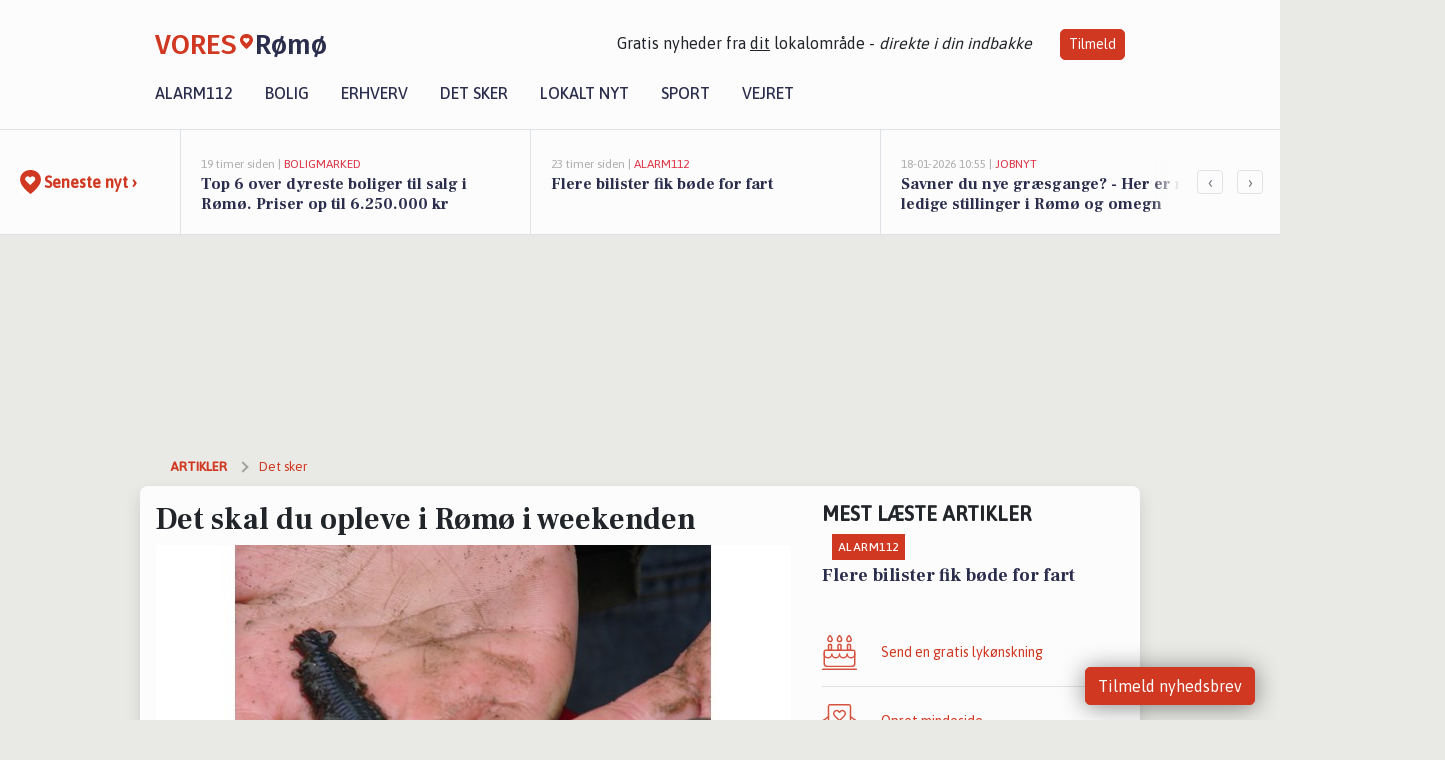

--- FILE ---
content_type: text/html; charset=utf-8
request_url: https://vores-romo.dk/a/det-skal-du-opleve-i-roemoe-i-weekenden/7ef4c03a-4ff2-4ef4-875a-59fe640b892a
body_size: 16810
content:


<!DOCTYPE html>
<html lang="da">
<head>
    <meta charset="utf-8" />
    <meta name="viewport" content="width=device-width, initial-scale=1.0" />
    <title>Det skal du opleve i R&#xF8;m&#xF8; i weekenden | VORES R&#xF8;m&#xF8;</title>
    
    <link href='https://fonts.gstatic.com' rel='preconnect' crossorigin>
<link href='https://assets.vorescdn.dk' rel='preconnect' crossorigin>
    <link rel="manifest" href="/manifest.json">
        <meta name="description" content="F&#xE5; overblikket: Arrangementer i denne weekend i R&#xF8;m&#xF8;" />


    <link rel="canonical" href="https://vores-romo.dk/a/det-skal-du-opleve-i-roemoe-i-weekenden/7ef4c03a-4ff2-4ef4-875a-59fe640b892a">


<meta property="fb:app_id" content="603210533761694" />
    <meta property="fb:pages" content="106820294251980" />
        <meta property="og:type" content="article" />
        <meta property="og:image" content="https://assets.vorescdn.dk/vores-by/38c86919-2b95-4f76-8c5e-753ce4f5b946.jpg?width=1200&amp;height=630&amp;mode=pad&amp;bgcolor=FFFFFF&amp;scale=both" />
        <meta property="article:published_date" content="2024-10-01T20:03:39" />
        <meta property="article:modified_date" content="2024-10-08T04:00:21" />
        <meta property="article:author" content="Emilie Bjergegaard" />

    <script type="application/ld+json">
        {"@context":"https://schema.org","@type":"NewsArticle","mainEntityOfPage":{"@type":"WebPage","@id":"https://vores-romo.dk/a/det-skal-du-opleve-i-roemoe-i-weekenden/7ef4c03a-4ff2-4ef4-875a-59fe640b892a"},"headline":"Det skal du opleve i Rømø i weekenden","image":["https://assets.vorescdn.dk/vores-by/38c86919-2b95-4f76-8c5e-753ce4f5b946.jpg"],"datePublished":"2024-10-01T20:03:39","dateModified":"2024-10-08T04:00:21","author":{"@type":"Person","name":"Emilie Bjergegaard"},"publisher":{"@type":"Organization","name":"VORES Rømø","logo":{"@type":"ImageObject","url":"https://vores-romo.dk/img/logo/site_square.png"}}}
    </script>



    <meta name="facebook-domain-verification" content="5sfst8wefpwznzsfxki4yw70pqonev" />

    
<link rel="icon" type="image/png" href="/img/icons/icon-152x152.png" />
<link rel="apple-touch-icon" type="image/png" href="/favicon.png" />

<link rel="preload" as="style" href="https://fonts.googleapis.com/css?family=Frank&#x2B;Ruhl&#x2B;Libre:400,700|Asap:400,500|Fira&#x2B;Sans:500|Merriweather:400&amp;display=swap">
<link href="https://fonts.googleapis.com/css?family=Frank&#x2B;Ruhl&#x2B;Libre:400,700|Asap:400,500|Fira&#x2B;Sans:500|Merriweather:400&amp;display=swap" rel="stylesheet" />

<link rel="preload" as="style" href="/dist/main.css?v=4lVlcf_nVVhS9k3-PzDma9gPCqVzZa-xwe6Z3nUGu-A">
<link rel="stylesheet" href="/dist/main.css?v=4lVlcf_nVVhS9k3-PzDma9gPCqVzZa-xwe6Z3nUGu-A" />
        <script type="text/javascript">
        window.dataLayer = window.dataLayer || [];
        window.dataLayer.push({
            dlv_page_type: "artikel_vip",
            dlv_category: "Det sker",
            dlv_source: "Kultunaut"
        });
    </script>

    
    
<script>
var voresConfiguration = {"modules":["floating-subscribe"],"site":{"name":"R\u00F8m\u00F8","siteName":"VORES R\u00F8m\u00F8","hostname":"vores-romo.dk","facebookPageId":106820294251980,"instagramHandle":""},"bannerPlaceholder":{"salesEmail":"salg@voresdigital.dk?subject=Henvendelse fra VORES R\u00F8m\u00F8","logo":"https://assets.vorescdn.dk/remote/vores-romo.dk/img/logo/site.png?width=250"},"facebookAppId":"603210533761694","googleSignInClientId":"643495767278-bqenl96m5li36d9c3e1a1ujch1giorgn.apps.googleusercontent.com","products":{"groceryPlusProductId":"832729fc-0197-4a09-a829-2ad24ec33c74"},"csrf":"CfDJ8FuIb0WNFg9DhYJimJMeEWj5UWxEfbjOvYzwneQmXW3YE99dxtVeZEL0-vxbEkl0u0-ayVGXOvR4XbjK9X5Nx8xUNcThdNyiIgbuNencR_2SE3Pb42NjeHJ7Y2EwDMtAYv2BekQHyVDlVt6korImJTs","gtmId":"GTM-PMFG7C7"}
</script>

<script src="/dist/essentials-bundle.js?v=hjEg4_jAEA1nYcyRynaMY4wTMfjlzT6aiRLaBhOhzEo" defer></script>
    
<script type="text/javascript">
var utag_data = {
}
</script>
<!-- Loading script asynchronously -->
<script type="text/javascript">
    (function(a,b,c,d){
    a='//tags.tiqcdn.com/utag/jysk-fynske-medier/partners/prod/utag.js';
    b=document;c='script';d=b.createElement(c);d.src=a;d.type='text/java'+c;d.async=true;
    a=b.getElementsByTagName(c)[0];a.parentNode.insertBefore(d,a);
    })();
</script>


<script async='async' src='//macro.adnami.io/macro/hosts/adsm.macro.voresdigital.dk.js'></script>


<script src="//zrzzqdBnFEBxKXGb4.ay.delivery/manager/zrzzqdBnFEBxKXGb4" type="text/javascript" referrerpolicy="no-referrer-when-downgrade"></script>


<script>window.googletag = window.googletag || {cmd: []};</script>
<script>
    googletag.cmd.push(function(){
        googletag.pubads().setTargeting('vd_page', "vores-romo.dk");
googletag.pubads().setTargeting('vd_category', "det sker");googletag.pubads().setTargeting('vd_type', "artikel_vip");    });
</script>
</head>
<body>
    

<div class="d-flex flex-column">
    

<header class="" id="header">
    <nav class="navbar navbar-expand-md navbar-light sticky ">
        <div class="container">
            <div class="d-flex flex-wrap align-items-center w-100 justify-content-between">
                    <a class="logo" href="/">
        <span>VORES</span><div class="logo-icon"><img alt="" src="/img/logo/homeheart.svg" aria-hidden="true" /></div><span>R&#xF8;m&#xF8;</span>
                    </a>
                    <burger-menu></burger-menu>
                    <div class="d-none d-lg-block">
                        <span>Gratis nyheder fra <u>dit</u> lokalområde - <i>direkte i din indbakke</i></span>
                        <button onclick="vmh.showSubscribeModal('Header')" class="ml-4 btn btn-sm btn-primary">Tilmeld</button>
                    </div>
            </div>
                <div class="d-flex flex-wrap align-items-center">
                    
                    <div class="collapse navbar-collapse text-right text-md-center" id="navbarMenu">
                        <ul class="navbar-nav mr-auto mt-2 mt-lg-0">

                            <li class="nav-item">
                                <a class="nav-link" href="/alarm112">
                                    Alarm112
                                </a>
                            </li>
                            <li class="nav-item">
                                <a class="nav-link" href="/bolig">
                                    Bolig
                                </a>
                            </li>
                            <li class="nav-item" site="Site">
                                <a class="nav-link" href="/erhverv">
                                    Erhverv
                                </a>
                            </li>
                            <li class="nav-item">
                                <a class="nav-link" href="/detsker">
                                    Det sker
                                </a>
                            </li>
                            <li class="nav-item">
                                <a class="nav-link" href="/lokaltnyt">
                                    Lokalt nyt
                                </a>
                            </li>
                            <li class="nav-item">
                                <a class="nav-link" href="/sport">
                                    Sport
                                </a>
                            </li>
                            <li class="nav-item align-middle">
                                
                            </li>
                            <li class="nav-item align-middle">
                                <a class="nav-link align-items-center" href="/vejret">
                                    Vejret
                                </a>
                            </li>
                        </ul>
                    </div>
                </div>
        </div>
    </nav>
</header>
    <div class="d-flex flex-column flex-grow-1">
        <div class="flex-grow-1">
                
<div class="news-bar">
    <!-- Label section -->
    <div class="news-bar-label">
        <a class="article-icon" href="/artikler">
            <b class="news-title">Seneste nyt &rsaquo;</b>
        </a>
    </div>

    <!-- News slider section -->
    <div class="news-slider">
            <a class="article-link" href="/artikler?contentId=841e6dac-0ded-4ccf-9dd4-afda1fc242d8" ga-track-kpi="" data-action="click_article" data-itemid="841e6dac-0ded-4ccf-9dd4-afda1fc242d8" data-itemtype="Content" data-itemcategory="Boligmarked" data-placement="1" data-container="news_bar_preview">
                <div class="news-bar-item" ga-track-impression="" data-itemid="841e6dac-0ded-4ccf-9dd4-afda1fc242d8" data-itemtype="Content" data-itemcategory="Boligmarked" data-placement="1" data-container="news_bar_preview">
                    <div class="timeago">19 timer siden | </div>
                    <div class="category">Boligmarked</div>
                    <b class="news-title">Top 6 over dyreste boliger til salg i R&#xF8;m&#xF8;. Priser op til 6.250.000 kr</b>
                </div>
            </a>
            <a class="article-link" href="/artikler?contentId=e599a012-111a-4e6e-9815-ad1e70f8c2b4" ga-track-kpi="" data-action="click_article" data-itemid="e599a012-111a-4e6e-9815-ad1e70f8c2b4" data-itemtype="Content" data-itemcategory="Alarm112" data-placement="2" data-container="news_bar_preview">
                <div class="news-bar-item" ga-track-impression="" data-itemid="e599a012-111a-4e6e-9815-ad1e70f8c2b4" data-itemtype="Content" data-itemcategory="Alarm112" data-placement="2" data-container="news_bar_preview">
                    <div class="timeago">23 timer siden | </div>
                    <div class="category">Alarm112</div>
                    <b class="news-title">Flere bilister fik b&#xF8;de for fart </b>
                </div>
            </a>
            <a class="article-link" href="/artikler?contentId=aefc295e-e20a-4609-a9ce-b63dcd1606e2" ga-track-kpi="" data-action="click_article" data-itemid="aefc295e-e20a-4609-a9ce-b63dcd1606e2" data-itemtype="Content" data-itemcategory="Jobnyt" data-placement="3" data-container="news_bar_preview">
                <div class="news-bar-item" ga-track-impression="" data-itemid="aefc295e-e20a-4609-a9ce-b63dcd1606e2" data-itemtype="Content" data-itemcategory="Jobnyt" data-placement="3" data-container="news_bar_preview">
                    <div class="timeago">18-01-2026 10:55 | </div>
                    <div class="category">Jobnyt</div>
                    <b class="news-title">Savner du nye gr&#xE6;sgange? - Her er nye ledige stillinger i R&#xF8;m&#xF8; og omegn</b>
                </div>
            </a>
            <a class="article-link" href="/artikler?contentId=64c23df8-b3b0-4eda-90c4-7c9128439767" ga-track-kpi="" data-action="click_article" data-itemid="64c23df8-b3b0-4eda-90c4-7c9128439767" data-itemtype="Content" data-itemcategory="Boligmarked" data-placement="4" data-container="news_bar_preview">
                <div class="news-bar-item" ga-track-impression="" data-itemid="64c23df8-b3b0-4eda-90c4-7c9128439767" data-itemtype="Content" data-itemcategory="Boligmarked" data-placement="4" data-container="news_bar_preview">
                    <div class="timeago">18-01-2026 10:00 | </div>
                    <div class="category">Boligmarked</div>
                    <b class="news-title">Vestergade 111A er til salg for kun 695.000 kr.: Se de billigste boliger til salg i R&#xF8;m&#xF8; her</b>
                </div>
            </a>
            <a class="article-link" href="/artikler?contentId=e74b4610-398a-453e-8398-6fd4d57c5443" ga-track-kpi="" data-action="click_article" data-itemid="e74b4610-398a-453e-8398-6fd4d57c5443" data-itemtype="Content" data-itemcategory="Jobnyt" data-placement="5" data-container="news_bar_preview">
                <div class="news-bar-item" ga-track-impression="" data-itemid="e74b4610-398a-453e-8398-6fd4d57c5443" data-itemtype="Content" data-itemcategory="Jobnyt" data-placement="5" data-container="news_bar_preview">
                    <div class="timeago">16-01-2026 11:15 | </div>
                    <div class="category">Jobnyt</div>
                    <b class="news-title">Kulturkonsulent til Nationalpark Vadehavet med fokus p&#xE5; UNESCO verdensarv og projektledelse</b>
                </div>
            </a>
            <a class="article-link" href="/artikler?contentId=d63a856a-a23a-402d-ac86-f7b7bb4e2827" ga-track-kpi="" data-action="click_article" data-itemid="d63a856a-a23a-402d-ac86-f7b7bb4e2827" data-itemtype="Content" data-itemcategory="Boligmarked" data-placement="6" data-container="news_bar_preview">
                <div class="news-bar-item" ga-track-impression="" data-itemid="d63a856a-a23a-402d-ac86-f7b7bb4e2827" data-itemtype="Content" data-itemcategory="Boligmarked" data-placement="6" data-container="news_bar_preview">
                    <div class="timeago">14-01-2026 13:01 | </div>
                    <div class="category">Boligmarked</div>
                    <b class="news-title">Sm&#xE5;folksvej 11 og 1 anden boliger er kommet til salg denne uge i R&#xF8;m&#xF8; - se boligerne her.</b>
                </div>
            </a>
            <a class="article-link" href="/artikler?contentId=cc2f1f55-fc24-432a-8e99-59c71ff42299" ga-track-kpi="" data-action="click_article" data-itemid="cc2f1f55-fc24-432a-8e99-59c71ff42299" data-itemtype="Content" data-itemcategory="Alarm112" data-placement="7" data-container="news_bar_preview">
                <div class="news-bar-item" ga-track-impression="" data-itemid="cc2f1f55-fc24-432a-8e99-59c71ff42299" data-itemtype="Content" data-itemcategory="Alarm112" data-placement="7" data-container="news_bar_preview">
                    <div class="timeago">13-01-2026 08:05 | </div>
                    <div class="category">Alarm112</div>
                    <b class="news-title">Ekstremt glatte veje skaber kaos</b>
                </div>
            </a>
            <a class="article-link" href="/artikler?contentId=b6f2a96e-ae91-402d-ac59-a95596c5d46a" ga-track-kpi="" data-action="click_article" data-itemid="b6f2a96e-ae91-402d-ac59-a95596c5d46a" data-itemtype="Content" data-itemcategory="Biler" data-placement="8" data-container="news_bar_preview">
                <div class="news-bar-item" ga-track-impression="" data-itemid="b6f2a96e-ae91-402d-ac59-a95596c5d46a" data-itemtype="Content" data-itemcategory="Biler" data-placement="8" data-container="news_bar_preview">
                    <div class="timeago">11-01-2026 14:15 | </div>
                    <div class="category">Biler</div>
                    <b class="news-title">10 dyreste biler til salg i n&#xE6;rheden af T&#xF8;nder Kommune</b>
                </div>
            </a>
            <a class="article-link" href="/artikler?contentId=ba5fbb61-0bc4-43e9-a783-c89dd9118830" ga-track-kpi="" data-action="click_article" data-itemid="ba5fbb61-0bc4-43e9-a783-c89dd9118830" data-itemtype="Content" data-itemcategory="Det sker" data-placement="9" data-container="news_bar_preview">
                <div class="news-bar-item" ga-track-impression="" data-itemid="ba5fbb61-0bc4-43e9-a783-c89dd9118830" data-itemtype="Content" data-itemcategory="Det sker" data-placement="9" data-container="news_bar_preview">
                    <div class="timeago">10-01-2026 07:10 | </div>
                    <div class="category">Det sker</div>
                    <b class="news-title">Find Nordens guld p&#xE5; R&#xF8;m&#xF8;: Ravjagt p&#xE5; Naturcenter T&#xF8;nnisg&#xE5;rd</b>
                </div>
            </a>
            <a class="article-link" href="/artikler?contentId=519b7a7c-7e31-4711-ba99-525a4657a346" ga-track-kpi="" data-action="click_article" data-itemid="519b7a7c-7e31-4711-ba99-525a4657a346" data-itemtype="Content" data-itemcategory="Dagligvarer" data-placement="10" data-container="news_bar_preview">
                <div class="news-bar-item" ga-track-impression="" data-itemid="519b7a7c-7e31-4711-ba99-525a4657a346" data-itemtype="Content" data-itemcategory="Dagligvarer" data-placement="10" data-container="news_bar_preview">
                    <div class="timeago">28-12-2025 16:01 | </div>
                    <div class="category">Dagligvarer</div>
                    <b class="news-title">Store besparelser p&#xE5; vin til 50 kr. og chips til 10 kr. i dine lokale butikker</b>
                </div>
            </a>
    </div>

        <!-- Navigation section -->
        <div class="news-bar-navigation">
            <button class="btn btn-outline-secondary" onclick="scrollNewsBar(-350)">&lsaquo;</button>
            <button class="btn btn-outline-secondary" onclick="scrollNewsBar(350)">&rsaquo;</button>
        </div>
</div>
            <div class="container pt-3">
                            <div class="step_sticky step_sticky_left">
    <div data-ay-manager-id="div-gpt-ad-sticky_1">
        <script type="text/javascript">
            window.ayManagerEnv = window.ayManagerEnv || { cmd : []};
            window.ayManagerEnv.cmd.push(function() {
                ayManagerEnv.display("div-gpt-ad-sticky_1");
            });
        </script>
    </div>
</div>
                            <div class="step_sticky step_sticky_right">
    <div data-ay-manager-id="div-gpt-ad-sticky_2">
        <script type="text/javascript">
            window.ayManagerEnv = window.ayManagerEnv || { cmd : []};
            window.ayManagerEnv.cmd.push(function() {
                ayManagerEnv.display("div-gpt-ad-sticky_2");
            });
        </script>
    </div>
</div>
                            
<div class="step_billboard">
    <div data-ay-manager-id="div-gpt-ad-billboard_1">
        <script type="text/javascript">
            window.ayManagerEnv = window.ayManagerEnv || { cmd : []};
            window.ayManagerEnv.cmd.push(function() {
                ayManagerEnv.display("div-gpt-ad-billboard_1");
            });
        </script>
    </div>
</div>
                

<div class="vip-page my-3">
    <div class="row">
        <div class="container">

                
    <div class="row breadcrumbs py-2">
        <div class="col">
            <ol itemscope itemtype="http://schema.org/BreadcrumbList" class="list-unstyled my-0 col d-flex">
                <li itemprop="itemListElement" itemscope itemtype="http://schema.org/ListItem">
                    <a href="/artikler" itemid="/artikler" class="section" itemscope itemtype="http://schema.org/Thing" itemprop="item">
                        <span itemprop="name">Artikler</span>
                    </a>
                    <meta itemprop="position" content="1" />
                </li>
                    <li class="" itemprop="itemListElement" itemscope itemtype="http://schema.org/ListItem">
                            <a href="/artikler/det-sker" itemid="/artikler/det-sker" itemscope itemtype="http://schema.org/Thing" itemprop="item">
                                <span itemprop="name">Det sker</span>
                            </a>
                        <meta itemprop="position" content="2" />
                    </li>
                    <li class="sr-only" itemprop="itemListElement" itemscope itemtype="http://schema.org/ListItem">
                            <span itemid="/a/det-skal-du-opleve-i-roemoe-i-weekenden/7ef4c03a-4ff2-4ef4-875a-59fe640b892a" itemscope itemtype="http://schema.org/Thing" itemprop="item">
                                <span itemprop="name">Det skal du opleve i R&#xF8;m&#xF8; i weekenden</span>
                            </span>
                        <meta itemprop="position" content="3" />
                    </li>
            </ol>
        </div>
    </div>

        </div>
    </div>


    <div class="row">
        <div class="container bg-white shadow pb-4 default-container-padding">
            <div class="row mt-3">
                <div class="col-12 col-lg-8">
                    <article id="7ef4c03a-4ff2-4ef4-875a-59fe640b892a" class="kultunautarticle desktop" data-id="7ef4c03a-4ff2-4ef4-875a-59fe640b892a"
         data-category="Det sker" data-assets='[{"id":"38c86919-2b95-4f76-8c5e-753ce4f5b946","width":1600,"height":1200}]'>
    <h1>
        Det skal du opleve i R&#xF8;m&#xF8; i weekenden
    </h1>


            <div class="cover-img-container">
                <img class="cover-img" src="https://assets.vorescdn.dk/vores-by/38c86919-2b95-4f76-8c5e-753ce4f5b946.jpg?width=635&amp;height=357&amp;mode=pad&amp;bgcolor=FFFFFF&amp;scale=both" srcset="https://assets.vorescdn.dk/vores-by/38c86919-2b95-4f76-8c5e-753ce4f5b946.jpg?width=1270&amp;height=714&amp;mode=pad&amp;bgcolor=FFFFFF&amp;scale=both 2x, https://assets.vorescdn.dk/vores-by/38c86919-2b95-4f76-8c5e-753ce4f5b946.jpg?width=635&amp;height=357&amp;mode=pad&amp;bgcolor=FFFFFF&amp;scale=both 1x" data-assetid="38c86919-2b95-4f76-8c5e-753ce4f5b946" />
               
            </div>
    <div class="col-12 d-flex editor py-2 mt-1 mb-1 border-bottom border-top pl-0 align-items-center">
            <img alt="Profilbillede" class="mr-3 flex-shrink-0 rounded-circle" width="50" height="50" data-src="https://assets.vorescdn.dk/vores-by/d9b96d82-ea01-4614-81ca-9f0a8951c210.jpg?width=50&amp;height=50&amp;mode=crop" data-srcset="https://assets.vorescdn.dk/vores-by/d9b96d82-ea01-4614-81ca-9f0a8951c210.jpg?width=100&amp;height=100&amp;mode=crop 2x, https://assets.vorescdn.dk/vores-by/d9b96d82-ea01-4614-81ca-9f0a8951c210.jpg?width=50&amp;height=50&amp;mode=crop 1x" data-assetid="d9b96d82-ea01-4614-81ca-9f0a8951c210" />
            <div class="d-flex flex-column justify-content-center">
                <span class="article-author">Emilie Bjergegaard</span>
            </div>
            <div class="d-flex flex-wrap justify-content-end align-items-center" style="margin-left: auto;">

                
<a class="btn btn-sm btn-primary d-flex align-items-center justify-content-center" id="shareLinkBtn" style="white-space: nowrap" title="Del på Facebook" onclick="vmh.shareLink('https%3A%2F%2Fvores-romo.dk%2Fa%2Fdet-skal-du-opleve-i-roemoe-i-weekenden%2F7ef4c03a-4ff2-4ef4-875a-59fe640b892a')">
	Del artikel <img alt="Del på facebook" class="ml-2" style="height: 18px;width: 18px;" src="/img/icons/icon-share-white.svg" />
</a>


            </div>
    </div>
    <div class="d-flex flex-wrap justify-content-between">
            <div>
                <img src="/img/icons/clock-icon.svg" alt="dato" style="height: 11px; width: 11px" />
                <time itemprop="dateCreated datePublished"
                      datetime="2024-10-01T18:03:39Z"
                      class="text-muted">
                    Tirsdag d. 01. okt. 2024 - kl. 20:03
                </time>
            </div>
                <time itemprop="dateModified"
                      datetime="2024-10-08T02:00:21Z"
                      class="text-muted">
                    Opdateret tirsdag d. 08. okt. 2024 - kl. 04:00
                </time>
    </div>
    <br />

    <div class="article-content">
        
        
<p>
    Savner du inspiration til, hvad der kan gøre weekendtimerne lidt sjovere?
</p>

<p>
    Så scroll blot videre, for vi har samlet spændende arrangementer, events og begivenheder i R&#xF8;m&#xF8;.
</p>

<div class="row">
        <div class="col-12 col-sm-6 d-flex flex-grow-1">
            

<div class="card mb-3 shadow w-100">
    <div class="card-body">
        <a class="event" href="https://vores-romo.dk/kalender#tmplid=arrmore&amp;ArrNr=17708657">
                <div class="thumbnail">
                    <img loading="lazy" src="https://assets.vorescdn.dk/remote/www.kultunaut.dk/perl/images/tonnisgaard/assets01TURE2020VadehavsturToennisgaardVadehavsturWattwanderung2.jpg?width=300&amp;height=160&amp;mode=crop&amp;scale=upscalecanvas&amp;c.focus=faces" class="img-fluid" alt="Vadehavstur" width="300" height="160">
                    <div>
                        <span class="day">fredag</span>
                        <span class="date">4</span>
                        <span class="month">okt.</span>
                    </div>
                </div>
            <small>Natur // via Kultunaut</small>
            <h6>Vadehavstur</h6>
                <span>Oplev den fantastiske natur og livet p&#xE5; vaden. Kom med og find ud af, hvorfor vadehavet er udpeget som...</span>
        </a>
    </div>
</div>
        </div>
        <div class="col-12 col-sm-6 d-flex flex-grow-1">
            

<div class="card mb-3 shadow w-100">
    <div class="card-body">
        <a class="event" href="https://vores-romo.dk/kalender#tmplid=arrmore&amp;ArrNr=17434874">
                <div class="thumbnail">
                    <img loading="lazy" src="https://assets.vorescdn.dk/remote/www.kultunaut.dk/perl/images/tonnisgaard/assets01TURE2020OstersturToennisgaardOstersturAusterntour4.jpg?width=300&amp;height=160&amp;mode=crop&amp;scale=upscalecanvas&amp;c.focus=faces" class="img-fluid" alt="&#xD8;sterstur" width="300" height="160">
                    <div>
                        <span class="day">l&#xF8;rdag</span>
                        <span class="date">5</span>
                        <span class="month">okt.</span>
                    </div>
                </div>
            <small>Natur // via Kultunaut</small>
            <h6>&#xD8;sterstur</h6>
                <span>Kom med ud p&#xE5; &#xF8;stersbankerne ved R&#xF8;m&#xF8; og pluk jeres egne &#xF8;sters. En helt s&#xE6;rlig delikatesse, der bare...</span>
        </a>
    </div>
</div>
        </div>
</div>

    </div>
    
            <div class="d-flex flex-wrap justify-content-between">
                <small class="text-muted">Denne artikel er skrevet af Emilie Bjergegaard og data er automatisk hentet fra eksterne kilder, herunder Kultunaut.</small>
            </div>


        <div class="d-flex flex-wrap justify-content-between">
                <small class="text-muted">Kilde: Kultunaut</small>
        </div>




        
    <div class="d-flex justify-content-center py-3 pb-5 w-100">
        <a class="b4nn3r w300_h160"
           aria-hidden="true"
           title="Reklame"
           href="https://www.lagersalg.com/?utm_source=vores-romo.dk&amp;utm_medium=banner"
           rel="noopener nofollow"
           target="_blank"
           data-background="https://assets.vorescdn.dk/vores-by/d19e68de-c90f-4037-8a36-804ae5516b95.jpg?width=300&amp;height=160&amp;mode=crop&amp;bgcolor=FFFFFF"
           data-backgroundretina="https://assets.vorescdn.dk/vores-by/d19e68de-c90f-4037-8a36-804ae5516b95.jpg?width=600&amp;height=320&amp;mode=crop&amp;bgcolor=FFFFFF"
           data-id="cbf01219-66f6-46bb-93ca-d0233f69b328"
           data-track="True"
           data-allowduplicates="False"
           data-onlyshowbannersfrombusinesseswithproductid="">
        </a>

</div>

</article>

                    <div class="row justify-content-center border-top py-3">
                        <div class="col-md-6 col-sm my-2">
                            <email-signup-widget 
    data-location="Article" 
    ></email-signup-widget>
                        </div>
                    </div>

                </div>
                <div class="col-12 col-lg-4 order-2 order-md-1">
                    
                        <div>
                                <h5 class="text-uppercase font-weight-bold pb-3">Mest læste artikler</h5>
        <div class="row pb-3 mb-3">
            <div class="col">
                

<a class="top-story article-link h-100" href="/a/flere-bilister-fik-boede-for-fart/e599a012-111a-4e6e-9815-ad1e70f8c2b4" ga-track-impression="" data-itemid="e599a012-111a-4e6e-9815-ad1e70f8c2b4" data-itemtype="Content" data-itemcategory="Alarm112" data-container="medium_article_preview" ga-track-kpi="" data-action="click_article">
    <div class="top-story-header">
        <div class="img-container">
            <div class="img-bg " data-background="https://assets.vorescdn.dk:443/vores-intet-foto.png?width=300&amp;height=169&amp;mode=max&amp;bgcolor=FFFFFF&amp;quality=90&amp;c.focus=faces" data-backgroundretina="https://assets.vorescdn.dk:443/vores-intet-foto.png?width=600&amp;height=338&amp;mode=max&amp;bgcolor=FFFFFF&amp;quality=90&amp;c.focus=faces">
            </div>
        </div>

        <div class="categories">   
                <div class="category">Alarm112</div>
        </div>
        
    </div>

    <h2 class="mt-3 mb-0">Flere bilister fik b&#xF8;de for fart </h2>
</a>
            </div>
        </div>

                        </div>
                    
                    <div class="w-100 border-bottom py-3">
                        <a class="d-flex align-items-center cta" href="/brugerindhold/opret-lykoenskning">
                            <img class="mr-4" alt="lykønskning" src="/img/icons/icon-lykkeoenskning.svg" />
                            <span class="flex-grow-1">
                                Send en gratis lykønskning
                            </span>
                        </a>
                    </div>
                    <div class="w-100 border-bottom py-3">
                        <a class="d-flex align-items-center cta" href="/opret-mindeside">
                            <img class="mr-4" alt="mindeord" src="/img/icons/icon-mindeord.svg" />
                            <span class="flex-grow-1">
                                Opret mindeside
                            </span>
                        </a>
                    </div>
                    <div class="w-100 py-3">
                        <a class="d-flex align-items-center cta" href="/brugerindhold/opret-nyhed">
                            <img class="mr-4" alt="læserbidrag" src="/img/icons/icon-laeserbidrag.svg" />
                            <span class="flex-grow-1">
                                Indsend dit læserbidrag
                            </span>
                        </a>
                    </div>
                    <facebook-carousel data-breakpoints='{
                  "540": {
                    "slidesPerView": 2
                  },
                  "758": {
                    "slidesPerView": 3
                  },
                  "960": {
                    "slidesPerView": 1
                  }
                }'
                    data-container="facebook_post_carousel"></facebook-carousel>
                    <div class="mb-3">
                        <div class="w-100 d-flex justify-content-center border-bottom py-4">
        <div class="b4nn3r lazy w300_h160"
             data-size="w300_h160"
             data-placement=""
             data-allowplaceholder="False"
             data-onlyshowbannersfrombusinesseswithproductid="">
        </div>

</div>
                    </div>
                        
<div class="step_rectangle">
    <div data-ay-manager-id="div-gpt-ad-rectangle_1">
        <script type="text/javascript">
            window.ayManagerEnv = window.ayManagerEnv || { cmd : []};
            window.ayManagerEnv.cmd.push(function() {
                ayManagerEnv.display("div-gpt-ad-rectangle_1");
            });
        </script>
    </div>
</div>
                </div>
                    <div class="col-12 order-1 order-md-2">
                            
<div class="step_billboard">
    <div data-ay-manager-id="div-gpt-ad-billboard_2">
        <script type="text/javascript">
            window.ayManagerEnv = window.ayManagerEnv || { cmd : []};
            window.ayManagerEnv.cmd.push(function() {
                ayManagerEnv.display("div-gpt-ad-billboard_2");
            });
        </script>
    </div>
</div>
                    </div>
                <div class="col-12 order-3 order-md-3">
                    <div class="row mt-3">
                        <div class="col-12 col-lg-8">
                            
<div class="article-stream" style="padding-right: 5px; padding-left: 5px">
    
    <div class="mb-5">
        <div class="row">
            <div class="col">
                

<a class="cover-story article-link desktop" href="/a/top-6-over-dyreste-boliger-til-salg-i-roemoe-priser-op-til-6250000-kr/841e6dac-0ded-4ccf-9dd4-afda1fc242d8" ga-track-impression="" data-itemid="841e6dac-0ded-4ccf-9dd4-afda1fc242d8" data-itemtype="Content" data-itemcategory="Boligmarked" data-container="big_article_preview" ga-track-kpi="" data-action="click_article">
    <div class="cover-story-header">
        <div class="img-container">
            <div class="img-bg " style="background-image: url(https://assets.vorescdn.dk/vores-by/a5b06c7e-d437-4088-bb32-dec702e16971.jpg?width=630&amp;height=354&amp;mode=max&amp;bgcolor=FFFFFF&amp;c.focus=faces);" data-assetid="a5b06c7e-d437-4088-bb32-dec702e16971">
            </div>
        </div>

        <div class="categories">
                <div class="category">Boligmarked</div>
        </div>        
    </div>

    <h2 class="h1 mt-3">Top 6 over dyreste boliger til salg i R&#xF8;m&#xF8;. Priser op til 6.250.000 kr</h2>
</a>
            </div>
        </div>
    </div>


    
    <div class="mb-5">
        <div class="row ">
            <div class="col-6" style="padding-right: 10px">
                

<a class="top-story article-link h-100" href="/a/savner-du-nye-graesgange-her-er-nye-ledige-stillinger-i-roemoe-og-omegn/aefc295e-e20a-4609-a9ce-b63dcd1606e2" ga-track-impression="" data-itemid="aefc295e-e20a-4609-a9ce-b63dcd1606e2" data-itemtype="Content" data-itemcategory="Jobnyt" data-container="medium_article_preview" ga-track-kpi="" data-action="click_article">
    <div class="top-story-header">
        <div class="img-container">
            <div class="img-bg " data-background="https://assets.vorescdn.dk/vores-by/7717f5dc-dc05-40c1-bf27-348f4c172fdb.jpg?width=300&amp;height=169&amp;mode=max&amp;bgcolor=FFFFFF&amp;quality=90&amp;c.focus=faces" data-backgroundretina="https://assets.vorescdn.dk/vores-by/7717f5dc-dc05-40c1-bf27-348f4c172fdb.jpg?width=600&amp;height=338&amp;mode=max&amp;bgcolor=FFFFFF&amp;quality=90&amp;c.focus=faces" data-assetid="7717f5dc-dc05-40c1-bf27-348f4c172fdb">
            </div>
        </div>

        <div class="categories">   
                <div class="category">Jobnyt</div>
        </div>
        
    </div>

    <h2 class="mt-3 mb-0">Savner du nye gr&#xE6;sgange? - Her er nye ledige stillinger i R&#xF8;m&#xF8; og omegn</h2>
</a>
            </div>
            <div class="col-6" style="padding-left: 10px">
                

<a class="top-story article-link h-100" href="/a/vestergade-111a-er-til-salg-for-kun-695000-kr-se-de-billigste-boliger-til-salg-i-roemoe-her/64c23df8-b3b0-4eda-90c4-7c9128439767" ga-track-impression="" data-itemid="64c23df8-b3b0-4eda-90c4-7c9128439767" data-itemtype="Content" data-itemcategory="Boligmarked" data-container="medium_article_preview" ga-track-kpi="" data-action="click_article">
    <div class="top-story-header">
        <div class="img-container">
            <div class="img-bg " data-background="https://assets.vorescdn.dk/vores-by/27e3b00c-2938-47a1-87a2-def8144d0718.jpg?width=300&amp;height=169&amp;mode=max&amp;bgcolor=FFFFFF&amp;quality=90&amp;c.focus=faces" data-backgroundretina="https://assets.vorescdn.dk/vores-by/27e3b00c-2938-47a1-87a2-def8144d0718.jpg?width=600&amp;height=338&amp;mode=max&amp;bgcolor=FFFFFF&amp;quality=90&amp;c.focus=faces" data-assetid="27e3b00c-2938-47a1-87a2-def8144d0718">
            </div>
        </div>

        <div class="categories">   
                <div class="category">Boligmarked</div>
        </div>
        
    </div>

    <h2 class="mt-3 mb-0">Vestergade 111A er til salg for kun 695.000 kr.: Se de billigste boliger til salg i R&#xF8;m&#xF8; her</h2>
</a>
            </div>
        </div>
    </div>


    
    <div class="mb-5">
        <div class="row ">
            <div class="col-6" style="padding-right: 10px">
                

<a class="top-story article-link h-100" href="/a/kulturkonsulent-til-nationalpark-vadehavet-med-fokus-paa-unesco-verdensarv-og-projektledelse/e74b4610-398a-453e-8398-6fd4d57c5443" ga-track-impression="" data-itemid="e74b4610-398a-453e-8398-6fd4d57c5443" data-itemtype="Content" data-itemcategory="Jobnyt" data-container="medium_article_preview" ga-track-kpi="" data-action="click_article">
    <div class="top-story-header">
        <div class="img-container">
            <div class="img-bg " data-background="https://assets.vorescdn.dk/vores-by/d0580562-b18d-4e87-b1fe-6472da49f8f1.jpg?width=300&amp;height=169&amp;mode=max&amp;bgcolor=FFFFFF&amp;quality=90&amp;c.focus=faces" data-backgroundretina="https://assets.vorescdn.dk/vores-by/d0580562-b18d-4e87-b1fe-6472da49f8f1.jpg?width=600&amp;height=338&amp;mode=max&amp;bgcolor=FFFFFF&amp;quality=90&amp;c.focus=faces" data-assetid="d0580562-b18d-4e87-b1fe-6472da49f8f1">
            </div>
        </div>

        <div class="categories">   
                <div class="category">Jobnyt</div>
        </div>
        
    </div>

    <h2 class="mt-3 mb-0">Kulturkonsulent til Nationalpark Vadehavet med fokus p&#xE5; UNESCO verdensarv og projektledelse</h2>
</a>
            </div>
            <div class="col-6" style="padding-left: 10px">
                

<a class="top-story article-link h-100" href="/a/smaafolksvej-11-og-1-anden-boliger-er-kommet-til-salg-denne-uge-i-roemoe-se-boligerne-her/d63a856a-a23a-402d-ac86-f7b7bb4e2827" ga-track-impression="" data-itemid="d63a856a-a23a-402d-ac86-f7b7bb4e2827" data-itemtype="Content" data-itemcategory="Boligmarked" data-container="medium_article_preview" ga-track-kpi="" data-action="click_article">
    <div class="top-story-header">
        <div class="img-container">
            <div class="img-bg " data-background="https://assets.vorescdn.dk/vores-by/1ed8ba84-5b86-4a7c-99a6-c9c35072da98.jpg?width=300&amp;height=169&amp;mode=max&amp;bgcolor=FFFFFF&amp;quality=90&amp;c.focus=faces" data-backgroundretina="https://assets.vorescdn.dk/vores-by/1ed8ba84-5b86-4a7c-99a6-c9c35072da98.jpg?width=600&amp;height=338&amp;mode=max&amp;bgcolor=FFFFFF&amp;quality=90&amp;c.focus=faces" data-assetid="1ed8ba84-5b86-4a7c-99a6-c9c35072da98">
            </div>
        </div>

        <div class="categories">   
                <div class="category">Boligmarked</div>
        </div>
        
    </div>

    <h2 class="mt-3 mb-0">Sm&#xE5;folksvej 11 og 1 anden boliger er kommet til salg denne uge i R&#xF8;m&#xF8; - se boligerne her.</h2>
</a>
            </div>
        </div>
    </div>

    
    <div class="mb-5">
        <div class="row ">
            <div class="col-6" style="padding-right: 10px">
                

<a class="top-story article-link h-100" href="/a/10-dyreste-biler-til-salg-i-naerheden-af-toender-kommune/b6f2a96e-ae91-402d-ac59-a95596c5d46a" ga-track-impression="" data-itemid="b6f2a96e-ae91-402d-ac59-a95596c5d46a" data-itemtype="Content" data-itemcategory="Biler" data-container="medium_article_preview" ga-track-kpi="" data-action="click_article">
    <div class="top-story-header">
        <div class="img-container">
            <div class="img-bg " data-background="https://assets.vorescdn.dk/vores-by/b6d67aa2-40fb-485e-b2fe-57beddfa37fb.jpg?width=300&amp;height=169&amp;mode=max&amp;bgcolor=FFFFFF&amp;quality=90&amp;c.focus=faces" data-backgroundretina="https://assets.vorescdn.dk/vores-by/b6d67aa2-40fb-485e-b2fe-57beddfa37fb.jpg?width=600&amp;height=338&amp;mode=max&amp;bgcolor=FFFFFF&amp;quality=90&amp;c.focus=faces" data-assetid="b6d67aa2-40fb-485e-b2fe-57beddfa37fb">
            </div>
        </div>

        <div class="categories">   
                <div class="category">Biler</div>
        </div>
        
    </div>

    <h2 class="mt-3 mb-0">10 dyreste biler til salg i n&#xE6;rheden af T&#xF8;nder Kommune</h2>
</a>
            </div>
            <div class="col-6" style="padding-left: 10px">
                

<a class="top-story article-link h-100" href="/a/find-nordens-guld-paa-roemoe-ravjagt-paa-naturcenter-toennisgaard/ba5fbb61-0bc4-43e9-a783-c89dd9118830" ga-track-impression="" data-itemid="ba5fbb61-0bc4-43e9-a783-c89dd9118830" data-itemtype="Content" data-itemcategory="Det sker" data-container="medium_article_preview" ga-track-kpi="" data-action="click_article">
    <div class="top-story-header">
        <div class="img-container">
            <div class="img-bg " data-background="https://assets.vorescdn.dk/vores-by/5ddda54c-346e-4a06-9865-3b1a87cba6d2.jpg?width=300&amp;height=169&amp;mode=max&amp;bgcolor=FFFFFF&amp;quality=90&amp;c.focus=faces" data-backgroundretina="https://assets.vorescdn.dk/vores-by/5ddda54c-346e-4a06-9865-3b1a87cba6d2.jpg?width=600&amp;height=338&amp;mode=max&amp;bgcolor=FFFFFF&amp;quality=90&amp;c.focus=faces" data-assetid="5ddda54c-346e-4a06-9865-3b1a87cba6d2">
            </div>
        </div>

        <div class="categories">   
                <div class="category">Det sker</div>
        </div>
        
    </div>

    <h2 class="mt-3 mb-0">Find Nordens guld p&#xE5; R&#xF8;m&#xF8;: Ravjagt p&#xE5; Naturcenter T&#xF8;nnisg&#xE5;rd</h2>
</a>
            </div>
        </div>
    </div>



        

        <div class="row py-2 mb-5">
            <div class="col">
                
        <span class="sectionheader">Boliger til salg i R&#xF8;m&#xF8;</span>
    <div class="row d-flex flex-wrap justify-content-between rentalproperties">
                <div class="col-12 col-sm-6 mb-3 mx-0">
                    
<div class="property">
        <div ga-track-impression="" data-itemid="6da19d7d-0923-4ecf-b78e-0c23ec37583d" data-itemtype="Property" data-customerid="" data-businessid="" data-placement="1" data-container="property_showcase" data-containervariant="standard">
            <a href="https://www.boliga.dk/bolig/2234599" target="_blank" rel="noopener" class="pb-4">

                <img alt="billede af boligen" data-src="https://assets.vorescdn.dk/remote/i.boliga.org/dk/550x/2234/2234599.jpg?width=640&amp;height=320&amp;mode=crop&amp;c.focus=faces" style="max-width:100%" class="pr-1" />

                <span class="rightlabel">2.198.000 kr</span>

                    <span class="rightlowerlabel">109 m<sup>2</sup></span>

                <h6 class="pt-2" style="color:#2B2D4C;font-weight:bold">Havnebyvej 61A Kongsmark, 6792 R&#xF8;m&#xF8;</h6>
            </a>
        </div>
</div>
                </div>
                <div class="col-12 col-sm-6 mb-3 mx-0">
                    
<div class="property">
        <div ga-track-impression="" data-itemid="79bafbfd-cb94-41aa-b9c4-0c52987a8736" data-itemtype="Property" data-customerid="" data-businessid="" data-placement="2" data-container="property_showcase" data-containervariant="standard">
            <a href="https://www.boliga.dk/bolig/1937890" target="_blank" rel="noopener" class="pb-4">

                <img alt="billede af boligen" data-src="https://assets.vorescdn.dk/remote/i.boliga.org/dk/550x/1937/1937890.jpg?width=640&amp;height=320&amp;mode=crop&amp;c.focus=faces" style="max-width:100%" class="pr-1" />

                <span class="rightlabel">1.245.000 kr</span>

                    <span class="rightlowerlabel">112 m<sup>2</sup></span>

                <h6 class="pt-2" style="color:#2B2D4C;font-weight:bold">Klokkelyngvej 38 Havneby, 6792 R&#xF8;m&#xF8;</h6>
            </a>
        </div>
</div>
                </div>
                <div class="col-12 col-sm-6 mb-3 mx-0">
                    
<div class="property">
        <div ga-track-impression="" data-itemid="01e15f76-a20d-4d6a-95ad-157298b6abc1" data-itemtype="Property" data-customerid="" data-businessid="" data-placement="3" data-container="property_showcase" data-containervariant="standard">
            <a href="https://www.boliga.dk/bolig/2196619" target="_blank" rel="noopener" class="pb-4">

                <img alt="billede af boligen" data-src="https://assets.vorescdn.dk/remote/i.boliga.org/dk/550x/2196/2196619.jpg?width=640&amp;height=320&amp;mode=crop&amp;c.focus=faces" style="max-width:100%" class="pr-1" />

                <span class="rightlabel">750.000 kr</span>

                    <span class="rightlowerlabel">71 m<sup>2</sup></span>

                <h6 class="pt-2" style="color:#2B2D4C;font-weight:bold">Vestergade 97B Havneby, 6792 R&#xF8;m&#xF8;</h6>
            </a>
        </div>
</div>
                </div>
                <div class="col-12 col-sm-6 mb-3 mx-0">
                    
<div class="property">
        <div ga-track-impression="" data-itemid="8ffec245-b4d3-4456-958f-1cf6dd378073" data-itemtype="Property" data-customerid="" data-businessid="" data-placement="4" data-container="property_showcase" data-containervariant="standard">
            <a href="https://www.boliga.dk/bolig/2281944" target="_blank" rel="noopener" class="pb-4">

                <img alt="billede af boligen" data-src="https://assets.vorescdn.dk/remote/i.boliga.org/dk/550x/2281/2281944.jpg?width=640&amp;height=320&amp;mode=crop&amp;c.focus=faces" style="max-width:100%" class="pr-1" />

                <span class="rightlabel">1.495.000 kr</span>

                    <span class="rightlowerlabel">106 m<sup>2</sup></span>

                <h6 class="pt-2" style="color:#2B2D4C;font-weight:bold">Kromosevej 3 Kromose, 6792 R&#xF8;m&#xF8;</h6>
            </a>
        </div>
</div>
                </div>

            <div class="col-12 lead-form font-sans">
                <lead-form data-csrf="CfDJ8FuIb0WNFg9DhYJimJMeEWiqRcZFBvhKO014XBj-EE5im-Ou6tavAaF9Q3VpuDNRxXYLsHWVV5eaupqYyrhfEMbGaqy0y8gqU9Wp3U6ukJURNxY3n6_y78TKy9b7VVJcv6uPdFV9UTbSKKmdjoS2Pik" data-eventsection="PropertyShowcase" />
            </div>
    </div>

            </div>
        </div>


    

    

    




    

    

    


    <div class="py-3 mb-5 border-y">
        <div class="row">
                <div class="col-6" style="padding-right: 10px">
                    <div class="w-100 d-flex justify-content-center pb-0 pt-4 pt-md-0">
        <div class="b4nn3r lazy w300_h160"
             data-size="w300_h160"
             data-placement=""
             data-allowplaceholder="False"
             data-onlyshowbannersfrombusinesseswithproductid="">
        </div>

</div>
                </div>
                <div class="col-6" style="padding-left: 10px">
                    <div class="w-100 d-flex justify-content-center pb-0 pt-4 pt-md-0">
        <div class="b4nn3r lazy w300_h160"
             data-size="w300_h160"
             data-placement=""
             data-allowplaceholder="False"
             data-onlyshowbannersfrombusinesseswithproductid="">
        </div>

</div>
                </div>
        </div>
    </div>
</div>
                        </div>

                        <div class="col-12 col-lg-4">
                                
<div class="step_rectangle">
    <div data-ay-manager-id="div-gpt-ad-rectangle_2">
        <script type="text/javascript">
            window.ayManagerEnv = window.ayManagerEnv || { cmd : []};
            window.ayManagerEnv.cmd.push(function() {
                ayManagerEnv.display("div-gpt-ad-rectangle_2");
            });
        </script>
    </div>
</div>
                        </div>
                    </div>
                    
                </div>
                <div class="col-12 order-4 order-md-4">
                    <div class="border-top">
                        <h5 class="text-uppercase py-4">Flere artikler</h5>
                        
                            
<div class="row">
        <div class="col-6 col-md-4 mb-3">
            

<a class="top-story article-link h-100" href="/a/top-6-over-dyreste-boliger-til-salg-i-roemoe-priser-op-til-6250000-kr/841e6dac-0ded-4ccf-9dd4-afda1fc242d8" ga-track-impression="" data-itemid="841e6dac-0ded-4ccf-9dd4-afda1fc242d8" data-itemtype="Content" data-itemcategory="Boligmarked" data-container="medium_article_preview" ga-track-kpi="" data-action="click_article">
    <div class="top-story-header">
        <div class="img-container">
            <div class="img-bg " data-background="https://assets.vorescdn.dk/vores-by/a5b06c7e-d437-4088-bb32-dec702e16971.jpg?width=300&amp;height=169&amp;mode=max&amp;bgcolor=FFFFFF&amp;quality=90&amp;c.focus=faces" data-backgroundretina="https://assets.vorescdn.dk/vores-by/a5b06c7e-d437-4088-bb32-dec702e16971.jpg?width=600&amp;height=338&amp;mode=max&amp;bgcolor=FFFFFF&amp;quality=90&amp;c.focus=faces" data-assetid="a5b06c7e-d437-4088-bb32-dec702e16971">
            </div>
        </div>

        <div class="categories">   
                <div class="category">Boligmarked</div>
        </div>
        
    </div>

    <h2 class="mt-3 mb-0">Top 6 over dyreste boliger til salg i R&#xF8;m&#xF8;. Priser op til 6.250.000 kr</h2>
</a>
        </div>
        <div class="col-6 col-md-4 mb-3">
            

<a class="top-story article-link h-100" href="/a/savner-du-nye-graesgange-her-er-nye-ledige-stillinger-i-roemoe-og-omegn/aefc295e-e20a-4609-a9ce-b63dcd1606e2" ga-track-impression="" data-itemid="aefc295e-e20a-4609-a9ce-b63dcd1606e2" data-itemtype="Content" data-itemcategory="Jobnyt" data-container="medium_article_preview" ga-track-kpi="" data-action="click_article">
    <div class="top-story-header">
        <div class="img-container">
            <div class="img-bg " data-background="https://assets.vorescdn.dk/vores-by/7717f5dc-dc05-40c1-bf27-348f4c172fdb.jpg?width=300&amp;height=169&amp;mode=max&amp;bgcolor=FFFFFF&amp;quality=90&amp;c.focus=faces" data-backgroundretina="https://assets.vorescdn.dk/vores-by/7717f5dc-dc05-40c1-bf27-348f4c172fdb.jpg?width=600&amp;height=338&amp;mode=max&amp;bgcolor=FFFFFF&amp;quality=90&amp;c.focus=faces" data-assetid="7717f5dc-dc05-40c1-bf27-348f4c172fdb">
            </div>
        </div>

        <div class="categories">   
                <div class="category">Jobnyt</div>
        </div>
        
    </div>

    <h2 class="mt-3 mb-0">Savner du nye gr&#xE6;sgange? - Her er nye ledige stillinger i R&#xF8;m&#xF8; og omegn</h2>
</a>
        </div>
        <div class="col-6 col-md-4 mb-3">
            

<a class="top-story article-link h-100" href="/a/kulturkonsulent-til-nationalpark-vadehavet-med-fokus-paa-unesco-verdensarv-og-projektledelse/e74b4610-398a-453e-8398-6fd4d57c5443" ga-track-impression="" data-itemid="e74b4610-398a-453e-8398-6fd4d57c5443" data-itemtype="Content" data-itemcategory="Jobnyt" data-container="medium_article_preview" ga-track-kpi="" data-action="click_article">
    <div class="top-story-header">
        <div class="img-container">
            <div class="img-bg " data-background="https://assets.vorescdn.dk/vores-by/d0580562-b18d-4e87-b1fe-6472da49f8f1.jpg?width=300&amp;height=169&amp;mode=max&amp;bgcolor=FFFFFF&amp;quality=90&amp;c.focus=faces" data-backgroundretina="https://assets.vorescdn.dk/vores-by/d0580562-b18d-4e87-b1fe-6472da49f8f1.jpg?width=600&amp;height=338&amp;mode=max&amp;bgcolor=FFFFFF&amp;quality=90&amp;c.focus=faces" data-assetid="d0580562-b18d-4e87-b1fe-6472da49f8f1">
            </div>
        </div>

        <div class="categories">   
                <div class="category">Jobnyt</div>
        </div>
        
    </div>

    <h2 class="mt-3 mb-0">Kulturkonsulent til Nationalpark Vadehavet med fokus p&#xE5; UNESCO verdensarv og projektledelse</h2>
</a>
        </div>
        <div class="col-6 col-md-4 mb-3">
            

<a class="top-story article-link h-100" href="/a/10-dyreste-biler-til-salg-i-naerheden-af-toender-kommune/b6f2a96e-ae91-402d-ac59-a95596c5d46a" ga-track-impression="" data-itemid="b6f2a96e-ae91-402d-ac59-a95596c5d46a" data-itemtype="Content" data-itemcategory="Biler" data-container="medium_article_preview" ga-track-kpi="" data-action="click_article">
    <div class="top-story-header">
        <div class="img-container">
            <div class="img-bg " data-background="https://assets.vorescdn.dk/vores-by/b6d67aa2-40fb-485e-b2fe-57beddfa37fb.jpg?width=300&amp;height=169&amp;mode=max&amp;bgcolor=FFFFFF&amp;quality=90&amp;c.focus=faces" data-backgroundretina="https://assets.vorescdn.dk/vores-by/b6d67aa2-40fb-485e-b2fe-57beddfa37fb.jpg?width=600&amp;height=338&amp;mode=max&amp;bgcolor=FFFFFF&amp;quality=90&amp;c.focus=faces" data-assetid="b6d67aa2-40fb-485e-b2fe-57beddfa37fb">
            </div>
        </div>

        <div class="categories">   
                <div class="category">Biler</div>
        </div>
        
    </div>

    <h2 class="mt-3 mb-0">10 dyreste biler til salg i n&#xE6;rheden af T&#xF8;nder Kommune</h2>
</a>
        </div>
        <div class="col-6 col-md-4 mb-3">
            

<a class="top-story article-link h-100" href="/a/find-nordens-guld-paa-roemoe-ravjagt-paa-naturcenter-toennisgaard/ba5fbb61-0bc4-43e9-a783-c89dd9118830" ga-track-impression="" data-itemid="ba5fbb61-0bc4-43e9-a783-c89dd9118830" data-itemtype="Content" data-itemcategory="Det sker" data-container="medium_article_preview" ga-track-kpi="" data-action="click_article">
    <div class="top-story-header">
        <div class="img-container">
            <div class="img-bg " data-background="https://assets.vorescdn.dk/vores-by/5ddda54c-346e-4a06-9865-3b1a87cba6d2.jpg?width=300&amp;height=169&amp;mode=max&amp;bgcolor=FFFFFF&amp;quality=90&amp;c.focus=faces" data-backgroundretina="https://assets.vorescdn.dk/vores-by/5ddda54c-346e-4a06-9865-3b1a87cba6d2.jpg?width=600&amp;height=338&amp;mode=max&amp;bgcolor=FFFFFF&amp;quality=90&amp;c.focus=faces" data-assetid="5ddda54c-346e-4a06-9865-3b1a87cba6d2">
            </div>
        </div>

        <div class="categories">   
                <div class="category">Det sker</div>
        </div>
        
    </div>

    <h2 class="mt-3 mb-0">Find Nordens guld p&#xE5; R&#xF8;m&#xF8;: Ravjagt p&#xE5; Naturcenter T&#xF8;nnisg&#xE5;rd</h2>
</a>
        </div>
        <div class="col-6 col-md-4 mb-3">
            

<a class="top-story article-link h-100" href="/a/flere-bilister-fik-boede-for-fart/e599a012-111a-4e6e-9815-ad1e70f8c2b4" ga-track-impression="" data-itemid="e599a012-111a-4e6e-9815-ad1e70f8c2b4" data-itemtype="Content" data-itemcategory="Alarm112" data-container="medium_article_preview" ga-track-kpi="" data-action="click_article">
    <div class="top-story-header">
        <div class="img-container">
            <div class="img-bg " data-background="https://assets.vorescdn.dk:443/vores-intet-foto.png?width=300&amp;height=169&amp;mode=max&amp;bgcolor=FFFFFF&amp;quality=90&amp;c.focus=faces" data-backgroundretina="https://assets.vorescdn.dk:443/vores-intet-foto.png?width=600&amp;height=338&amp;mode=max&amp;bgcolor=FFFFFF&amp;quality=90&amp;c.focus=faces">
            </div>
        </div>

        <div class="categories">   
                <div class="category">Alarm112</div>
        </div>
        
    </div>

    <h2 class="mt-3 mb-0">Flere bilister fik b&#xF8;de for fart </h2>
</a>
        </div>
        <div class="col-6 col-md-4 mb-3">
            

<a class="top-story article-link h-100" href="/a/vestergade-111a-er-til-salg-for-kun-695000-kr-se-de-billigste-boliger-til-salg-i-roemoe-her/64c23df8-b3b0-4eda-90c4-7c9128439767" ga-track-impression="" data-itemid="64c23df8-b3b0-4eda-90c4-7c9128439767" data-itemtype="Content" data-itemcategory="Boligmarked" data-container="medium_article_preview" ga-track-kpi="" data-action="click_article">
    <div class="top-story-header">
        <div class="img-container">
            <div class="img-bg " data-background="https://assets.vorescdn.dk/vores-by/27e3b00c-2938-47a1-87a2-def8144d0718.jpg?width=300&amp;height=169&amp;mode=max&amp;bgcolor=FFFFFF&amp;quality=90&amp;c.focus=faces" data-backgroundretina="https://assets.vorescdn.dk/vores-by/27e3b00c-2938-47a1-87a2-def8144d0718.jpg?width=600&amp;height=338&amp;mode=max&amp;bgcolor=FFFFFF&amp;quality=90&amp;c.focus=faces" data-assetid="27e3b00c-2938-47a1-87a2-def8144d0718">
            </div>
        </div>

        <div class="categories">   
                <div class="category">Boligmarked</div>
        </div>
        
    </div>

    <h2 class="mt-3 mb-0">Vestergade 111A er til salg for kun 695.000 kr.: Se de billigste boliger til salg i R&#xF8;m&#xF8; her</h2>
</a>
        </div>
        <div class="col-6 col-md-4 mb-3">
            

<a class="top-story article-link h-100" href="/a/smaafolksvej-11-og-1-anden-boliger-er-kommet-til-salg-denne-uge-i-roemoe-se-boligerne-her/d63a856a-a23a-402d-ac86-f7b7bb4e2827" ga-track-impression="" data-itemid="d63a856a-a23a-402d-ac86-f7b7bb4e2827" data-itemtype="Content" data-itemcategory="Boligmarked" data-container="medium_article_preview" ga-track-kpi="" data-action="click_article">
    <div class="top-story-header">
        <div class="img-container">
            <div class="img-bg " data-background="https://assets.vorescdn.dk/vores-by/1ed8ba84-5b86-4a7c-99a6-c9c35072da98.jpg?width=300&amp;height=169&amp;mode=max&amp;bgcolor=FFFFFF&amp;quality=90&amp;c.focus=faces" data-backgroundretina="https://assets.vorescdn.dk/vores-by/1ed8ba84-5b86-4a7c-99a6-c9c35072da98.jpg?width=600&amp;height=338&amp;mode=max&amp;bgcolor=FFFFFF&amp;quality=90&amp;c.focus=faces" data-assetid="1ed8ba84-5b86-4a7c-99a6-c9c35072da98">
            </div>
        </div>

        <div class="categories">   
                <div class="category">Boligmarked</div>
        </div>
        
    </div>

    <h2 class="mt-3 mb-0">Sm&#xE5;folksvej 11 og 1 anden boliger er kommet til salg denne uge i R&#xF8;m&#xF8; - se boligerne her.</h2>
</a>
        </div>
        <div class="col-6 col-md-4 mb-3">
            

<a class="top-story article-link h-100" href="/a/ekstremt-glatte-veje-skaber-kaos/cc2f1f55-fc24-432a-8e99-59c71ff42299" ga-track-impression="" data-itemid="cc2f1f55-fc24-432a-8e99-59c71ff42299" data-itemtype="Content" data-itemcategory="Alarm112" data-container="medium_article_preview" ga-track-kpi="" data-action="click_article">
    <div class="top-story-header">
        <div class="img-container">
            <div class="img-bg " data-background="https://assets.vorescdn.dk:443/vores-intet-foto.png?width=300&amp;height=169&amp;mode=max&amp;bgcolor=FFFFFF&amp;quality=90&amp;c.focus=faces" data-backgroundretina="https://assets.vorescdn.dk:443/vores-intet-foto.png?width=600&amp;height=338&amp;mode=max&amp;bgcolor=FFFFFF&amp;quality=90&amp;c.focus=faces">
            </div>
        </div>

        <div class="categories">   
                <div class="category">Alarm112</div>
        </div>
        
    </div>

    <h2 class="mt-3 mb-0">Ekstremt glatte veje skaber kaos</h2>
</a>
        </div>
        <div class="col-6 col-md-4 mb-3">
            

<a class="top-story article-link h-100" href="/a/store-besparelser-paa-vin-til-50-kr-og-chips-til-10-kr-i-dine-lokale-butikker/519b7a7c-7e31-4711-ba99-525a4657a346" ga-track-impression="" data-itemid="519b7a7c-7e31-4711-ba99-525a4657a346" data-itemtype="Content" data-itemcategory="Dagligvarer" data-container="medium_article_preview" ga-track-kpi="" data-action="click_article">
    <div class="top-story-header">
        <div class="img-container">
            <div class="img-bg " data-background="https://assets.vorescdn.dk/vores-by/66d4ff24-8e2c-48c8-bfcf-b9f81e9f1419.jpg?width=300&amp;height=169&amp;mode=max&amp;bgcolor=FFFFFF&amp;quality=90&amp;c.focus=faces" data-backgroundretina="https://assets.vorescdn.dk/vores-by/66d4ff24-8e2c-48c8-bfcf-b9f81e9f1419.jpg?width=600&amp;height=338&amp;mode=max&amp;bgcolor=FFFFFF&amp;quality=90&amp;c.focus=faces" data-assetid="66d4ff24-8e2c-48c8-bfcf-b9f81e9f1419">
            </div>
        </div>

        <div class="categories">   
                <div class="category">Dagligvarer</div>
        </div>
        
    </div>

    <h2 class="mt-3 mb-0">Store besparelser p&#xE5; vin til 50 kr. og chips til 10 kr. i dine lokale butikker</h2>
</a>
        </div>
        <div class="col-6 col-md-4 mb-3">
            

<a class="top-story article-link h-100" href="/a/oplev-roemoe-denne-weekend-ravjagt-iskolde-dyp-og-julehygge/32ea91da-cec9-4592-8306-7ac44539dfca" ga-track-impression="" data-itemid="32ea91da-cec9-4592-8306-7ac44539dfca" data-itemtype="Content" data-itemcategory="Det sker" data-container="medium_article_preview" ga-track-kpi="" data-action="click_article">
    <div class="top-story-header">
        <div class="img-container">
            <div class="img-bg " data-background="https://assets.vorescdn.dk/vores-by/16f7afb6-0959-4b04-a445-9f875dd13fe1.jpg?width=300&amp;height=169&amp;mode=max&amp;bgcolor=FFFFFF&amp;quality=90&amp;c.focus=faces" data-backgroundretina="https://assets.vorescdn.dk/vores-by/16f7afb6-0959-4b04-a445-9f875dd13fe1.jpg?width=600&amp;height=338&amp;mode=max&amp;bgcolor=FFFFFF&amp;quality=90&amp;c.focus=faces" data-assetid="16f7afb6-0959-4b04-a445-9f875dd13fe1">
            </div>
        </div>

        <div class="categories">   
                <div class="category">Det sker</div>
        </div>
        
    </div>

    <h2 class="mt-3 mb-0">Oplev R&#xF8;m&#xF8; denne weekend: Ravjagt, iskolde dyp og julehygge</h2>
</a>
        </div>
        <div class="col-6 col-md-4 mb-3">
            

<a class="top-story article-link h-100" href="/a/er-smaafolksvej-11-i-roemoe-droemmehjemmet-se-de-dyreste-boliger-til-salg-nu-for-op-til-2995000-kr/1a96ff09-5af5-408d-afe6-9d24832b8880" ga-track-impression="" data-itemid="1a96ff09-5af5-408d-afe6-9d24832b8880" data-itemtype="Content" data-itemcategory="Boligmarked" data-container="medium_article_preview" ga-track-kpi="" data-action="click_article">
    <div class="top-story-header">
        <div class="img-container">
            <div class="img-bg " data-background="https://assets.vorescdn.dk/vores-by/1ed8ba84-5b86-4a7c-99a6-c9c35072da98.jpg?width=300&amp;height=169&amp;mode=max&amp;bgcolor=FFFFFF&amp;quality=90&amp;c.focus=faces" data-backgroundretina="https://assets.vorescdn.dk/vores-by/1ed8ba84-5b86-4a7c-99a6-c9c35072da98.jpg?width=600&amp;height=338&amp;mode=max&amp;bgcolor=FFFFFF&amp;quality=90&amp;c.focus=faces" data-assetid="1ed8ba84-5b86-4a7c-99a6-c9c35072da98">
            </div>
        </div>

        <div class="categories">   
                <div class="category">Boligmarked</div>
        </div>
        
    </div>

    <h2 class="mt-3 mb-0">Er Sm&#xE5;folksvej 11 i R&#xF8;m&#xF8; dr&#xF8;mmehjemmet? Se de dyreste boliger til salg nu for op til 2.995.000 kr</h2>
</a>
        </div>
        <div class="col-6 col-md-4 mb-3">
            

<a class="top-story article-link h-100" href="/a/oplev-ravjagt-paa-roemoe-med-naturcenter-toennisgaard/89f07d77-de8b-4666-b8ef-508588b84e9b" ga-track-impression="" data-itemid="89f07d77-de8b-4666-b8ef-508588b84e9b" data-itemtype="Content" data-itemcategory="Det sker" data-container="medium_article_preview" ga-track-kpi="" data-action="click_article">
    <div class="top-story-header">
        <div class="img-container">
            <div class="img-bg " data-background="https://assets.vorescdn.dk/vores-by/5ddda54c-346e-4a06-9865-3b1a87cba6d2.jpg?width=300&amp;height=169&amp;mode=max&amp;bgcolor=FFFFFF&amp;quality=90&amp;c.focus=faces" data-backgroundretina="https://assets.vorescdn.dk/vores-by/5ddda54c-346e-4a06-9865-3b1a87cba6d2.jpg?width=600&amp;height=338&amp;mode=max&amp;bgcolor=FFFFFF&amp;quality=90&amp;c.focus=faces" data-assetid="5ddda54c-346e-4a06-9865-3b1a87cba6d2">
            </div>
        </div>

        <div class="categories">   
                <div class="category">Det sker</div>
        </div>
        
    </div>

    <h2 class="mt-3 mb-0">Oplev ravjagt p&#xE5; R&#xF8;m&#xF8; med Naturcenter T&#xF8;nnisg&#xE5;rd</h2>
</a>
        </div>
        <div class="col-6 col-md-4 mb-3">
            

<a class="top-story article-link h-100" href="/a/seneste-doedsannoncer-og-afdoede-i-roemoe/9148aefa-4343-45bd-a439-c6f116809bd3" ga-track-impression="" data-itemid="9148aefa-4343-45bd-a439-c6f116809bd3" data-itemtype="Content" data-itemcategory="Mindeord" data-container="medium_article_preview" ga-track-kpi="" data-action="click_article">
    <div class="top-story-header">
        <div class="img-container">
            <div class="img-bg " data-background="https://assets.vorescdn.dk/vores-by/ffaa2fa9-3526-4a7b-b520-ca1219b81b73.jpg?width=300&amp;height=169&amp;mode=max&amp;bgcolor=FFFFFF&amp;quality=90&amp;c.focus=faces" data-backgroundretina="https://assets.vorescdn.dk/vores-by/ffaa2fa9-3526-4a7b-b520-ca1219b81b73.jpg?width=600&amp;height=338&amp;mode=max&amp;bgcolor=FFFFFF&amp;quality=90&amp;c.focus=faces" data-assetid="ffaa2fa9-3526-4a7b-b520-ca1219b81b73">
            </div>
        </div>

        <div class="categories">   
                <div class="category">Mindeord</div>
        </div>
        
    </div>

    <h2 class="mt-3 mb-0">Seneste d&#xF8;dsannoncer og afd&#xF8;de i R&#xF8;m&#xF8;</h2>
</a>
        </div>
        <div class="col-6 col-md-4 mb-3">
            

<a class="top-story article-link h-100" href="/a/join-our-team-at-roemoe-camping-as-a-versatile-couple-for-the-2026-season/407f5fe8-de63-41fa-9b8e-47c766241993" ga-track-impression="" data-itemid="407f5fe8-de63-41fa-9b8e-47c766241993" data-itemtype="Content" data-itemcategory="Jobnyt" data-container="medium_article_preview" ga-track-kpi="" data-action="click_article">
    <div class="top-story-header">
        <div class="img-container">
            <div class="img-bg " data-background="https://assets.vorescdn.dk/vores-by/1937b80c-4742-4bc6-8922-1fd5eeb4379b.jpg?width=300&amp;height=169&amp;mode=max&amp;bgcolor=FFFFFF&amp;quality=90&amp;c.focus=faces" data-backgroundretina="https://assets.vorescdn.dk/vores-by/1937b80c-4742-4bc6-8922-1fd5eeb4379b.jpg?width=600&amp;height=338&amp;mode=max&amp;bgcolor=FFFFFF&amp;quality=90&amp;c.focus=faces" data-assetid="1937b80c-4742-4bc6-8922-1fd5eeb4379b">
            </div>
        </div>

        <div class="categories">   
                <div class="category">Jobnyt</div>
        </div>
        
    </div>

    <h2 class="mt-3 mb-0">Join our team at R&#xF8;m&#xF8; Camping as a versatile couple for the 2026 season</h2>
</a>
        </div>
</div>
                        
                    </div>
                </div>
            </div>
        </div>
    </div>
</div>


            </div>
        </div>
        


<footer class="">
    <div class="container">
        <div class="row py-4 logo">
            <div class="col d-flex justify-content-center">
                    <a href="/">
        <span>VORES</span><div class="logo-icon"><img alt="" src="/img/logo/homeheartwhite.svg" aria-hidden="true" /></div><span>R&#xF8;m&#xF8;</span>
                    </a>
            </div>
        </div>
            <div class="row py-4">
                <div class="col d-flex justify-content-center">
                        <a class="mx-4" title="Følg os på Facebook" href="https://www.facebook.com/106820294251980" target="_blank" rel="noopener nofollow">
                            <img alt="Facebook" width="48" height="48" src="/img/icons/icon-footer-facebook.svg" />
                        </a>
                    <a class="mx-4" title="Kontakt VORES Digital via email" href="https://voresdigital.dk/kontakt-os/" target="_blank" rel="noopener nofollow">
                        <img alt="Email" width="48" height="48" src="/img/icons/icon-footer-email.svg" />
                    </a>
                </div>
            </div>
            <div class="row pb-5">
                <div class="col-12 col-md-4 shortcuts">
                    <h6>Om Vores Digital</h6>
                    <ul class="list-unstyled">
                        <li class="">
                            <a href="https://voresdigital.dk">
                                Om os
                            </a>
                        </li>
                        <li>
                            <a href="/partner">For annoncører</a>
                        </li>
                        <li>
                            <a href="https://voresdigital.dk/privatlivspolitik" target="_blank" rel="noopener">Vilkår og Privatlivspolitik</a>
                        </li>
                        <li>
                            <a href="https://voresdigital.dk/kontakt-os/">Kontakt VORES Digital</a>
                        </li>
                        <li>
                            <a role="button" onclick="Didomi.preferences.show()">Administrer samtykke</a>
                        </li>
                    </ul>
                </div>
                <div class="col-12 col-md-4 shortcuts mt-4 mt-md-0">
                    <h6>Genveje</h6>
                    <ul class="list-unstyled ">
                        <li class="">
                            <a class="" href="/artikler">
                                Seneste nyt fra R&#xF8;m&#xF8;
                            </a>
                        </li>
                        <li class="">
                            <a class="" href="/erhverv">
                                Vores lokale erhverv
                            </a>
                        </li>
                        <li>
                            <a href="/kalender">Kalenderen for R&#xF8;m&#xF8;</a>
                        </li>
                        <li>
                            <a href="/fakta-om">Fakta om R&#xF8;m&#xF8;</a>
                        </li>
                        <li>
                            <a href="/erhvervsprofil">Erhvervsartikler</a>
                        </li>
                        <li>
                            <a href="/vores-kommune">T&#xF8;nder Kommune</a>
                        </li>
                        <li>
                            <a href="/gratis-salgsvurdering">Få en gratis salgsvurdering</a>
                        </li>
                            
                        <li class="">
                            <a class="" href="/artikler/sponsoreret-indhold">
                                Sponsoreret indhold
                            </a>
                        </li>
                    </ul>
                </div>
                    <div class="col-12 col-md-4 stay-updated mt-4 mt-md-0">
                        <h6>Bliv opdateret</h6>
                        <email-signup-widget 
    data-location="Footer" 
    ></email-signup-widget>
                    </div>
            </div>
    </div>
    <div class=" business-info py-3">
        <div class="container">
            <div class="row ">
                <div class="col-12 col-md-4 text-center">Vores Digital © 2026</div>
                <div class="col-12 col-md-4 text-center">
                        <a class="text-white" href="https://voresdigital.dk/kontakt-os/">Kontakt VORES Digital</a>
                </div>
                <div class="col-12 col-md-4 text-center">CVR: 41179082</div>
                
            </div>
        </div>
    </div>
</footer>
    </div>
</div>



    
<script type="module" src="/dist/main-bundle.js?v=7nG4oRNse0INgBpCG_9H3_FrVdCDJpiuCs343Y_59eY" async></script>
<script nomodule src="/dist/main-es5-bundle.js?v=n5DRTioil2dL-7vm3chwahm-vVSH218lmrNyzJ61lIs" async></script>





    <div id="fb-root"></div>

    
    
    <script async defer crossorigin="anonymous" src="https://connect.facebook.net/en_US/sdk.js#xfbml=1&version=v6.0&appId=603210533761694&autoLogAppEvents=1"></script>


</body>
</html>


--- FILE ---
content_type: application/x-javascript
request_url: https://macro.adnami.io/macro/hosts/adsm.macro.voresdigital.dk.js
body_size: 5785
content:
/*!
 * (c) Copyright Adnami ApS, all rights reserved.
 *
 * Package: @adnami.io/adsm.macro.db213d19-22fc-468e-98b8-93f53b060f8a.js
 * Version: 1.0.6
 * Date:    2025-10-06T07:17:13.527Z
 *
 */(()=>{var e={17:e=>{e.exports={load:function(e,t){var n=document.createElement("script");t&&(n.id=t),n.async=!0,n.type="text/javascript",n.src=e;var o=document.getElementsByTagName("script")[0];o.parentNode.insertBefore(n,o)},loadDefer:function(e,t){var n=document.createElement("script");t&&(n.id=t),n.async=!0,n.type="text/javascript",n.src=e;var o=document.getElementsByTagName("script")[0];o.parentNode.insertBefore(n,o)},loadSync:function(e,t){var n=document.createElement("script");t&&(n.id=t),n.type="text/javascript",n.src=e;var o=document.getElementsByTagName("script")[0];o.parentNode.insertBefore(n,o)}}},211:(e,t)=>{"use strict";function n(){const e=document.querySelector(".adsm-wallpaper"),t=document.querySelector("#adsm-skin-iframe-aligner");if(!e)return;const n=`\n    .adsm-skin .adsm-skin-banner-parent>iframe {\n      max-width: unset !important;\n      max-height: unset !important;\n      left: 50% !important;\n      transform: translateX(-50%) !important;\n      position: fixed !important;\n      top: ${e.getBoundingClientRect().top}px !important;\n    }`;if(t)t.innerHTML=n;else{const e=document.createElement("style");e.id="adsm-skin-iframe-aligner",e.innerHTML=n,document.head.appendChild(e)}}t.kV=function(){let e=arguments.length>0&&void 0!==arguments[0]?arguments[0]:"body";const t=document.querySelector(e),n=document.querySelector(".adsm-sticky-wrapper");if(t&&!n){const e=document.createElement("div");e.className="adsm-sticky-wrapper",Object.assign(e.style,{width:"100%",height:"100vh",margin:"auto",position:"absolute",top:"0px"}),t.insertBefore(e,t.firstChild)}},t.sG=function(e){let t=arguments.length>1&&void 0!==arguments[1]?arguments[1]:2,n=arguments.length>2&&void 0!==arguments[2]?arguments[2]:0;var o,i,r,s,l;const a="adsm-skin-banner-parent";let c=()=>u(n),d=null!==(r=null===(i=null===(o=window.adsm)||void 0===o?void 0:o.certifications)||void 0===i?void 0:i["adnami-canvas-desktop-fluidskin"])&&void 0!==r?r:null===(l=null===(s=window.adsm)||void 0===s?void 0:s.certifications)||void 0===l?void 0:l["adnami-canvas-seamless-skin"];if(d&&"cert"in d&&d.cert.content){const e=d.cert.content;if(!document.querySelector(e))return}const m=document.createElement("style");function u(e){var t,n,o,i;if(m){let r,s=null,l=null===(n=null===(t=window.adsm)||void 0===t?void 0:t.certifications)||void 0===n?void 0:n["adnami-canvas-desktop-fluidskin"];if(l&&"cert"in l&&l.cert.content){if(null!==document.querySelector(l.cert.content)){s=document.querySelector(l.cert.content).offsetWidth}}else if(l=null===(i=null===(o=window.adsm)||void 0===o?void 0:o.certifications)||void 0===i?void 0:i["adnami-canvas-seamless-skin"],l&&"cert"in l&&l.cert.content&&null!==document.querySelector(l.cert.content)){s=document.querySelector(l.cert.content).offsetWidth}null!==s&&(r=s+e,m.innerHTML=`.adsm-skin .${a} {min-width: unset !important; max-width: unset !important; width: ${r}px !important; margin-left: auto !important; margin-right: auto !important; height: auto !important; max-height: unset !important;`)}}m.id="adsm-skin-banner-parent-style",document.head.appendChild(m),function(e,t){let n=null,o=e;for(;o.parent&&o.parent!==window;)o=o.parent;const i=document.querySelectorAll("iframe");for(let e=0;e<i.length;e++)if(i[e].contentWindow===o){n=i[e].parentElement;break}if(null!==n)for(let e=0;e<t;e++)(null==n?void 0:n.parentElement)&&(n=n.parentElement,n.classList.add(a));return n}(e,t)?(window.addEventListener&&window.addEventListener("resize",c),u(n),function(){const e=document.querySelector(".adsm-wallpaper");if(!e)return;const t=new MutationObserver(((t,n)=>{for(const o of t)o.removedNodes.forEach((t=>{if(t===e){m&&m.parentElement&&m.parentElement.removeChild(m),c&&(window.removeEventListener("resize",c),c=null);document.querySelectorAll(`.${a}`).forEach((e=>{e.classList.remove(a)})),n.disconnect()}}))})),n=e.parentNode;null!==n&&t.observe(n,{childList:!0})}()):document.querySelectorAll(".adsm-skin-parent").forEach((e=>{e.classList.remove("adsm-skin-parent")}))},t.qf=function(e,t){let o=arguments.length>2&&void 0!==arguments[2]?arguments[2]:0,i=arguments.length>4&&void 0!==arguments[4]?arguments[4]:null;!function(e){const t=document.querySelector(".adsm-wallpaper");t&&Object.assign(t.style,{position:"sticky",top:`${e}px`,height:`calc(100vh - ${e}px)`})}(arguments.length>3&&void 0!==arguments[3]?arguments[3]:0);let r=document.querySelector(".adsm-sticky-wrapper");function s(){let s=0,a=null;if(function(e){let t=null,n=e;const o=document.querySelectorAll("iframe");for(let e=0;e<o.length;e++)if(o[e].contentWindow===n){t=o[e].parentNode;break}var i=t;if(!i)return;var r=document.querySelector(".adsm-sticky-wrapper");const s=i.getBoundingClientRect().top;if(r){Object.assign(r.style,{top:"0px"});var l=s-r.getBoundingClientRect().top;r.style.setProperty("position","absolute"),r.style.setProperty("top",l+"px")}}(e),n(),window.addEventListener("scroll",n),"string"==typeof o){o.split(",").forEach((e=>{const t=document.querySelector(e.trim());t&&(s+=t.getBoundingClientRect().height)}))}else"number"==typeof o&&(s=o);if(window.adsm&&(window.adsm.pageSettings||(window.adsm.pageSettings={}),window.adsm.pageSettings.skinMaxScrollDepth||(window.adsm.pageSettings.skinMaxScrollDepth=null),window.adsm.pageSettings&&window.adsm.pageSettings.skinMaxScrollDepth&&null!==window.adsm.pageSettings.skinMaxScrollDepth&&(a=window.adsm.pageSettings.skinMaxScrollDepth)),r)if(null===a)if(t.endsWith("%")){const e=parseFloat(t),n=r.getBoundingClientRect().top+window.scrollY,o=document.body.offsetHeight;let a=e/100*o-n-s;a>o&&(a=o),i&&(a=l(a,0,null,i)),r.style.height!==`${a}px`&&(r.style.height=`${a}px`,r.style.maxHeight=`${o}px`)}else{const e=r.getBoundingClientRect().top+window.scrollY,n=document.body.offsetHeight-e-s;let o;if(o=parseFloat(t)-s,t.endsWith("vh")){o=window.innerHeight*parseFloat(t)/100-s}i&&(o=l(0,o,null,i)),r.style.height!==`${o}px`&&(r.style.height=`${o}px`,r.style.maxHeight=`${n}px`)}else{const e=document.body.offsetHeight;i&&(a=l(0,0,a,i)),r.style.height!==`${a}px`&&(r.style.height=`${a}px`,r.style.maxHeight=`${e}px`)}}function l(){let e=arguments.length>0&&void 0!==arguments[0]?arguments[0]:0,t=arguments.length>1&&void 0!==arguments[1]?arguments[1]:0,n=arguments.length>2&&void 0!==arguments[2]?arguments[2]:null,o=arguments.length>3?arguments[3]:void 0;const i=document.querySelectorAll(o),r=document.querySelector(".adsm-sticky-wrapper");if(i.length>0&&r){if(null!==n)return n>i[0].getBoundingClientRect().top-r.getBoundingClientRect().top?i[0].getBoundingClientRect().top-r.getBoundingClientRect().top:n;if(0!==e)return e>i[0].getBoundingClientRect().top-r.getBoundingClientRect().top?i[0].getBoundingClientRect().top-r.getBoundingClientRect().top:e;if(0!==t)return t>i[0].getBoundingClientRect().top-r.getBoundingClientRect().top?i[0].getBoundingClientRect().top-r.getBoundingClientRect().top:t}else{if(0!==e)return e;if(0!==t)return t;if(null!==n)return n}}const a=["adnm-topscroll","adnm-topscroll-expand","adnm-html-interscroll-desktop*","adnm-html-interscroll-doublescreen-desktop*"];function c(e){return a.some((t=>{if(t.endsWith("*")){const n=t.slice(0,-1);return e.startsWith(n)}return e===t}))}const d=document.querySelector("html");if(!d)return;new MutationObserver((function(e){for(const t of e)if("class"===t.attributeName&&null!==t.oldValue){const e=t.target,n=new Set(e.classList),o=new Set(t.oldValue.split(/\s+/));[...n].filter((e=>!o.has(e)&&c(e))).length>0&&s();[...o].filter((e=>!n.has(e)&&c(e))).length>0&&s()}})).observe(d,{attributes:!0,attributeOldValue:!0,attributeFilter:["class"]});const m=new ResizeObserver((e=>{for(let t of e)s()}));s(),m.observe(document.body),function(){const e=document.querySelector(".adsm-wallpaper"),t=r,o=document.querySelector("#adsm-skin-iframe-aligner");if(!t||!e)return;const i=new MutationObserver(((i,r)=>{for(const s of i)s.removedNodes.forEach((i=>{i===e&&(t.remove(),m.disconnect(),o&&(o.remove(),window.removeEventListener("scroll",n)),r.disconnect())}))})),s=e.parentNode;null!==s&&i.observe(s,{childList:!0})}()}},518:(e,t)=>{"use strict";let n=[],o=[];t.I=function(e){let t=arguments.length>1&&void 0!==arguments[1]&&arguments[1];const i="adnm-topscroll-expand-align",r=document.querySelector(".adnm-html-topscroll-expand-frame"),s=document.querySelector(".adnm-html-topscroll-expand-frame-wrapper"),l=document.querySelector(e);if(!l)return;if(l.classList.add("adnm-topscroll-expand-align"),!r)return;const a=getComputedStyle(l).position;n.push({headerSelector:e,headerElement:l,position:a});let c=document.getElementById(i);c||(c=document.createElement("style"),c.id=i,document.head.appendChild(c));const d=()=>{!function(e,t,o){let i=t;e.innerHTML="";const r="fixed"===o;n.forEach((t=>{let{headerSelector:n,headerElement:o,position:s}=t;const l=o.getBoundingClientRect().height;let a=i;n=`${n}.adnm-topscroll-expand-align`;const c="sticky"===s?"sticky":r?"fixed":"absolute";"sticky"!==c||r||(a=0);const d=`\n            ${n} {\n                position: ${c} !important;\n                top: ${a-1}px !important;\n            }\n        `;e.innerHTML+=d,i+=l}))}(c,r.getBoundingClientRect().height,r.style.position),t&&s&&function(e){const t=n.reduce(((e,t)=>{let{headerElement:n}=t;return e+n.getBoundingClientRect().height}),0);e.style.marginBottom=`${t}px`}(s)},m=new ResizeObserver(d);m.observe(r),o.push(m),n.forEach((e=>{let{headerElement:t}=e;const n=new ResizeObserver(d);n.observe(t),o.push(n)})),d(),function(e,t){if(!(null==e?void 0:e.parentNode))return;new MutationObserver(((i,r)=>{for(const s of i)s.removedNodes.forEach((i=>{if(i===e){null==t||t.remove();let e=document.querySelector(".adnm-topscroll-expand-align");null==e||e.classList.remove("adnm-topscroll-expand-align"),o.forEach((e=>e.disconnect())),n=[],o=[],r.disconnect()}}))})).observe(e.parentNode,{childList:!0})}(s,c)}},530:(e,t)=>{"use strict";const n={outstream:"adnm-html-outstream-wrapper",interscroll:"adnm-html-interscroll-frame-wrapper"},o={outstream:"adnm-html-outstream",interscroll:"adnm-html-interscroll"};const i={outstream:"adnm-html-outstream-wrapper",interscrollMobile:"adnm-html-interscroll-frame-wrapper"},r={outstream:"adnm-html-outstream",interscrollMobile:"adnm-html-interscroll"};const s={outstream:["adnm-html-outstream-wrapper"],interscroll:["adnm-html-interscroll-frame-wrapper","adnm-html-inline-expander-frame-wrapper","adnm-html-interscroll-inline-frame-wrapper"]};let l=[],a=null,c=null,d=null;function m(){const e=document.querySelector("html"),t=null==e?void 0:e.classList.contains("adsm-skin");return{htmlIdentifier:t?".adsm-skin":"html.adnm-topscroll:not(.adsm-skin)",className:t?"adnm-skin-sky-selector":"adnm-topscroll-sky-selector",defaultAlignSelector:t?".adsm-wallpaper":".adnm-html-topscroll-frame-wrapper",isSkin:t,shouldSkip:!e||!t&&!e.classList.contains("adnm-topscroll")}}function u(e,t,n){let o=arguments.length>3&&void 0!==arguments[3]?arguments[3]:20,i=arguments.length>4&&void 0!==arguments[4]?arguments[4]:"absolute",r=arguments.length>5&&void 0!==arguments[5]?arguments[5]:0;const s=m();if(s.shouldSkip)return;if(!s.isSkin&&document.querySelector("html.adsm-skin"))return;const u=!d||d.isSkin!==s.isSkin;s.isSkin&&l.length>0&&a&&a.innerHTML.includes("adnm-topscroll-sky-selector")&&function(){a&&(a.innerHTML="");l.forEach(((e,t)=>{document.querySelectorAll(e.skySelectors).forEach((e=>{e.classList.remove(`adnm-topscroll-sky-selector-${t}`)}))})),l=[]}();const g=n||s.defaultAlignSelector;l.some((t=>t.skySelectors===e&&t.alignSelector===g))||(a?u&&(c&&c.disconnect(),d=s,h(s)):function(e){d=e,a=document.createElement("style"),document.head.appendChild(a),window.addEventListener("resize",f),window.addEventListener("scroll",p),h(e)}(s),l.push({skySelectors:e,restoreWhenUnder:t,alignSelector:g,spacing:o,cssPosition:i,delayRestoreWhenUnder:r}),f())}function p(){const e=m();if(!e.shouldSkip&&0!==l.length)for(let t=0;t<l.length;t++){const n=document.querySelectorAll(l[t].skySelectors),o=document.querySelector(l[t].alignSelector);if(n.length>0&&o){const i=`${e.className}-${t}`;if(n[0].classList.contains(i)){const e=n[0].getBoundingClientRect().top,i=o.getBoundingClientRect().bottom;Math.abs(e-i-l[t].spacing)>1&&f()}if(l[t].restoreWhenUnder){o.getBoundingClientRect().bottom<(l[t].delayRestoreWhenUnder||0)?n.forEach((e=>e.classList.remove(i))):n.forEach((e=>e.classList.add(i)))}}}}function f(){const e=m();if(e.shouldSkip||0===l.length||!a)return;a.innerHTML="";let t="";for(let n=0;n<l.length;n++){const o=document.querySelectorAll(l[n].skySelectors),i=document.querySelector(l[n].alignSelector);if(!i||!o.length)continue;const r=`${e.className}-${n}`;o.forEach((e=>e.classList.add(r)));const s=o[0];let c=0,d=`${e.htmlIdentifier} .${r} { margin-top: 0px !important; position: ${l[n].cssPosition} !important; top: ${c}px !important; } `;a.innerHTML=t+d;const m=window.scrollY+s.getBoundingClientRect().top,u=window.scrollY+i.getBoundingClientRect().top+i.getBoundingClientRect().height;c=l[n].spacing+u-m,t+=`${e.htmlIdentifier} .${r} { margin-top: 0px !important; position: ${l[n].cssPosition} !important; top: ${c}px !important; } `,a.innerHTML=t}}function h(e){const t=document.querySelector(e.defaultAlignSelector);if(!t)return;c=new MutationObserver(((e,n)=>{for(const o of e)o.removedNodes.forEach((e=>{e===t&&(g(),n.disconnect())}))}));const n=t.parentNode;n&&c.observe(n,{childList:!0})}function g(){if(c&&(c.disconnect(),c=null),(null==a?void 0:a.parentElement)&&a.parentElement.removeChild(a),d)for(let e=0;e<l.length;e++){document.querySelectorAll(l[e].skySelectors).forEach((t=>{t.classList.remove(`${d.className}-${e}`)}))}else try{for(let e=0;e<l.length;e++){document.querySelectorAll(l[e].skySelectors).forEach((t=>{t.classList.remove(`adnm-skin-sky-selector-${e}`),t.classList.remove(`adnm-topscroll-sky-selector-${e}`)}))}}catch(e){}const e=[...l];l=[],a=null,d=null,window.removeEventListener("resize",f),window.removeEventListener("scroll",p),setTimeout((()=>{m().shouldSkip||e.forEach((e=>{u(e.skySelectors,e.restoreWhenUnder,".adsm-wallpaper"===e.alignSelector?void 0:e.alignSelector,e.spacing,e.cssPosition,e.delayRestoreWhenUnder)}))}),100)}t.ET=function(e,t,n){let o=arguments.length>3&&void 0!==arguments[3]&&arguments[3];const i="adnm-"+t+"-parent",r=new Set;let s,l;!function(){let t=null,a=e;for(;a.parent&&a.parent!==window;)a=a.parent;const c=document.querySelectorAll("iframe");for(let e=0;e<c.length;e++)if(c[e].contentWindow===a){t=c[e].parentNode,s=t;break}for(let e=0;e<n;e++)t&&(t=t.parentNode,o&&(t instanceof HTMLElement&&t.classList.add(i),r.add(t)));t instanceof HTMLElement&&(t.classList.contains(i)||(t.classList.add(i),r.add(t)),l=t)}(),r&&new MutationObserver(((e,t)=>{for(const n of e)n.removedNodes.forEach((e=>{e!==s&&e!==s.parentNode||(r.forEach((e=>{e instanceof HTMLElement&&e.classList.remove(i)})),t.disconnect())}))})).observe(l,{childList:!0,subtree:!0})},t.m3=function(e,t,n,o,i){const r="adnm-"+t+"-creative-parent-height",l="adnm-"+t+"-creative-parent-width",a=new Set;let c,d,m=null;function u(e,n){const o=s[t],i=e+"-style";if(document.getElementById(i))return;const r=o.map((t=>`.${e}:has(.${t})`)).join(",\n"),l=document.createElement("style");l.id=i,l.textContent=`${r} { ${n} }`,document.head.appendChild(l)}function p(e){const t=document.getElementById(e+"-style"),n=document.getElementsByClassName(e);t&&0===n.length&&document.head.removeChild(t)}!function(){var t;let s=e;for(;s.parent&&s.parent!==window;)s=s.parent;const p=document.querySelectorAll("iframe");let f=null;for(let e=0;e<p.length;e++)if(p[e].contentWindow===s){f=p[e].parentNode,c=f,m=null===(t=p[e].parentNode)||void 0===t?void 0:t.firstElementChild;break}var h=0,g=0;m&&m instanceof HTMLElement&&(h=m.getBoundingClientRect().height,g=m.getBoundingClientRect().width);for(;f&&f instanceof HTMLElement&&f!==document.documentElement;){const e=f.getBoundingClientRect();n&&e.height<h&&(f.classList.add(r),a.add(f)),o&&e.width<g&&(f.classList.add(l),a.add(f)),f=f.parentNode}c&&(d=c.parentElement);i?(n&&u(r,"height: auto !important; max-height: unset !important; display: block !important;"),o&&u(l,"width: auto !important; max-width: unset !important; display: block !important;")):(n&&u(r,"height: auto !important; max-height: unset !important;"),o&&u(l,"width: auto !important; max-width: unset !important;"))}(),a.size>0&&new MutationObserver(((e,i)=>{for(const d of e)d.removedNodes.forEach((e=>{if(e===c||e===c.parentNode){for(const e of a)if(e instanceof HTMLElement){if(e.querySelectorAll(`.${s[t]}`).length>1)break;e.classList.remove(r),e.classList.remove(l)}i.disconnect(),n&&p(r),o&&p(l)}}))})).observe(d,{childList:!0,subtree:!0})},t.o5=function(e){var t;const n={};if((null===(t=window.adsm)||void 0===t?void 0:t.certifications)&&window.adsm.certifications[e]){const t=window.adsm.certifications[e],o=t.cert;return Object.keys(o).forEach((e=>{n[e]=structuredClone(o[e])})),{cert:n,onInit:t.onInit,onLoaded:t.onLoaded,onDestroy:t.onDestroy}}return{cert:n,onInit:e=>{},onLoaded:e=>{},onDestroy:e=>{}}},t.zW=function(e,t,n){let o=arguments.length>3&&void 0!==arguments[3]?arguments[3]:"adnm-fader-transition",i=arguments.length>4&&void 0!==arguments[4]?arguments[4]:"adnm-fader-opacity";e?e.disconnect():function(){const e=document.createElement("style"),t=document.createElement("style");e.id=i,t.id=o,e.innerHTML=` html[class*="adnm-"] .${i}, html[class*="adsm-"] .${i} {opacity: 0 !important; z-index: 9;} `,t.innerHTML=` html[class*="adnm-"] .${o}, html[class*="adsm-"] .${o} { transition: opacity 0.5s ease 0s !important;} `,document.head.appendChild(e),document.head.appendChild(t)}();const r=new Map,s=document.querySelectorAll(t);if(!s)return;if(!Array.from(s).some((e=>e.className.includes("adnm-")||e.className.includes("adsm-"))))return document.querySelectorAll(`#${i}, #${o}`).forEach((e=>{e.remove()})),void document.querySelectorAll(`.${i}, .${o}`).forEach((e=>{e.classList.remove(i,o)}));e=new IntersectionObserver((e=>{e.forEach((e=>{r.set(e.target,e.isIntersecting)})),Array.from(r.values()).some((e=>e))?l.forEach((e=>{e.classList.add(i)})):l.forEach((e=>{e.classList.remove(i)}))}),{threshold:.01}),s.forEach((t=>{e.observe(t)}));const l=document.querySelectorAll(n);if(l)return l.forEach((e=>{e.classList.add(o)})),e},t.G1=function(e,t,n){let o=arguments.length>3&&void 0!==arguments[3]?arguments[3]:null,i=arguments.length>4&&void 0!==arguments[4]?arguments[4]:null,r=arguments.length>5&&void 0!==arguments[5]?arguments[5]:null;e&&e.disconnect();const s=document.querySelector(t);if(!s)return;null===i&&(i="adnm-topscroll-fixed"===n?"0px 0px 0px 0px":`-${s.clientHeight}px 0px 0px 0px`);let l=0;return"adnm-topscroll-fixed"===n&&(l=-s.clientHeight),(e=new IntersectionObserver(((e,t)=>{let o=!1;e.forEach((e=>{var t,i;o||(e.boundingClientRect.top>l&&(null===(t=document.querySelector("html"))||void 0===t||t.classList.add(n)),o=!0),null===(i=document.querySelector("html"))||void 0===i||i.classList.toggle(n)}))}),{root:o,rootMargin:i,threshold:0})).observe(s),function(){if(null===r)if("adnm-topscroll-fixed"===n)r=".adnm-html-topscroll-frame-wrapper";else{if("adsm-skin-fixed"!==n)return;r=".adsm-wallpaper"}const t=document.querySelector(r);if(!(null==t?void 0:t.parentNode))return;new MutationObserver(((o,i)=>{for(const r of o)r.removedNodes.forEach((o=>{var r;o===t&&(null===(r=document.querySelector("html"))||void 0===r||r.classList.remove(n),null==e||e.disconnect(),i.disconnect())}))})).observe(t.parentNode,{childList:!0})}(),e},t.J9=function(e,t,n){let o=arguments.length>3&&void 0!==arguments[3]&&arguments[3];const i="adnm-"+t+"-remove-overflow",r=new Set;let s,l;function a(e){const t=document.getElementById(e+"-style");t&&document.head.removeChild(t)}!function(){let t=null,a=e;for(;a.parent&&a.parent!==window;)a=a.parent;const c=document.querySelectorAll("iframe");for(let e=0;e<c.length;e++)if(c[e].contentWindow===a){t=c[e].parentNode,s=t;break}for(let e=0;e<n;e++)if(t&&t.parentNode instanceof HTMLElement&&(t=t.parentNode,o&&t instanceof HTMLElement&&t!==document.documentElement)){getComputedStyle(t).overflow.includes("hidden")&&(t.classList.add(i),r.add(t))}if(t instanceof HTMLElement&&t!==document.documentElement){const e=getComputedStyle(t);!t.classList.contains(i)&&e.overflow.includes("hidden")&&(t.classList.add(i),r.add(t)),l=t}!function(e){const t=document.createElement("style");t.id=e+"-style",t.textContent=`.${e} { overflow: unset !important; }`,document.head.appendChild(t)}(i)}(),r.size>0&&new MutationObserver(((e,t)=>{for(const n of e)n.removedNodes.forEach((e=>{e!==s&&e!==s.parentNode||(r.forEach((e=>{e instanceof HTMLElement&&e.classList.remove(i)})),t.disconnect(),a(i))}))})).observe(l,{childList:!0,subtree:!0})}},697:e=>{e.exports=[{selector:".adnm-topscroll:not(.adnm-topscroll-fixed) #header > .navbar",styles:"position:relative !important;"},{selector:".adnm-topscroll:not(.adnm-topscroll-fixed) #header",styles:"padding:unset !important;"},{selector:".adnm-topscroll #header > .navbar",styles:"top:0 !important;"},{selector:".adnm-topscroll-expand .adnm-topscroll-expand-parent",styles:"max-height:1px !important;min-height:unset !important;"},{selector:".adnm-topscroll-expand-mobile .adnm-html-topscroll-expand-frame-wrapper",styles:"z-index:9 !important;"},{selector:".adnm-html-interscroll #header",styles:"z-index:99 !important;"},{selector:".adsm-skin footer,.adsm-skin .d-flex > .flex-grow-1 > .container",styles:"position:relative !important;"},{selector:".adsm-skin .step_sticky",styles:"margin-top:100vh !important;"}]},706:e=>{var t,n,o={getMacroRmbRef:function(){return n},getMacroEdgeRef:function(){return t},edgeRef:t="https://macro.adnami.io/macro/gen/adsm.macro.rmb.js",edgeRefLegacy:"https://macro.adnami.io/macro/gen/adsm.macro.rmb.js",rmbRef:n="https://macro.adnami.io/macro/gen/adsm.macro.rmb.js",lazyLoadEdge:"https://macro.adnami.io/macro/gen/adsm.macro.rmb.js",boosterRef:""};e.exports={config:o}},744:e=>{function t(e,t,n,o){try{"insertRule"in e?e.insertRule(t+"{"+n+"}",o):"addRule"in e&&e.addRule(t,n,o)}catch(e){}}function n(e,t,n,o){try{let i="@media "+t+"{";for(let e=0;e<n.length;e++)i+=n[e].selector+"{"+n[e].styles+"}";i+="}","insertRule"in e&&e.insertRule(i,o)}catch(e){}}e.exports={create:function(e,o){let i=window.document.createElement("style");i.styleSheet&&i.appendChild(window.document.createTextNode("")),(window.document.head||window.document.getElementsByTagName("head")[0]).appendChild(i);let r=i.sheet||i.styleSheet,s=r.cssRules||r.rules,l=e,a=[];e.selectors&&e.mediaQueries&&(l=e.selectors,a=e.mediaQueries);for(let e=0;e<l.length;e++)t(r,l[e].selector,l[e].styles,s.length);for(let e=0;e<a.length;e++)n(r,a[e].media,a[e].rules,s.length);return i}}}},t={};function n(o){var i=t[o];if(void 0!==i)return i.exports;var r=t[o]={exports:{}};return e[o](r,r.exports,n),r.exports}(()=>{"use strict";const e={uuid:"db213d19-22fc-468e-98b8-93f53b060f8a"};var t=n(530),o=n(518),i=n(211);let r;const s=".adnm-html-interscroll-frame-wrapper",l=".step_sticky_right, .step_sticky_left, .adsm-wallpaper";function a(){let e=window.adsmtag=window.adsmtag||{};e.mnemonics=e.mnemonics||[],-1===e.mnemonics.indexOf("scripts")&&(window.adsm=window.adsm||{},window.adsm.certifications=window.adsm.certifications||{},window.adsm.certifications["adnami-canvas-desktop-topscroll"]={cert:{element:"body"},onDestroy:function(e){},onLoaded:function(e){let n;n=(0,t.G1)(n,".adnm-html-topscroll-frame-wrapper","adnm-topscroll-fixed")},onInit:function(e){}},window.adsm.certifications["adnami-canvas-mobile-topscroll"]=(0,t.o5)("adnami-canvas-desktop-topscroll"),window.adsm.certifications["adnami-canvas-desktop-topscroll-expand"]={cert:{element:"body",clsMode:!0},onDestroy:function(e){},onLoaded:function(e){(0,o.I)("#header>.navbar",!1)},onInit:function(e){(0,t.ET)(e,"topscroll-expand",2),(0,t.J9)(e,"topscroll-expand",7)}},window.adsm.certifications["adnami-canvas-mobile-topscroll-expand"]=(0,t.o5)("adnami-canvas-desktop-topscroll-expand"),window.adsm.certifications["adnami-canvas-mobile-midscroll"]={cert:{},onDestroy:function(){},onLoaded:function(e){(0,t.m3)(e,"interscroll",!0,!1,!1)},onInit:function(e){}},window.adsm.certifications["adnami-canvas-inline-expander-mobile"]=(0,t.o5)("adnami-canvas-mobile-midscroll"),window.adsm.certifications["adnami-canvas-reel-expander-mobile"]=(0,t.o5)("adnami-canvas-inline-expander-mobile"),window.adsm.certifications["adnami-midscroll-desktop"]={cert:{},onDestroy:function(e){},onLoaded:function(e){(0,t.m3)(e,"interscroll",!0,!1,!1),r=(0,t.zW)(r,s,l)},onInit:function(e){}},window.adsm.certifications["adnami-canvas-seamless-skin"]={cert:{element:".adsm-sticky-wrapper",content:".navbar>.container",height:"180px",enableContentBackground:!0,contentBackgroundColor:"white"},onDestroy:function(){},onLoaded:function(e){let n;(0,i.sG)(e,2),(0,i.qf)(e,"100vh","footer",130),n=(0,t.G1)(n,".adsm-skin-banner-parent","adsm-skin-fixed")},onInit:function(e){(0,i.kV)("body")}},window.adsm.certifications["adnami-canvas-desktop-fluidskin"]=(0,t.o5)("adnami-canvas-seamless-skin"),window.adsm=window.adsm||{},window.adsm.certifications=window.adsm.certifications||{},window.adsm.certificationUnknownFormatTypeAllowed=!1,e.mnemonics.push("scripts"))}let c=n(744),d=n(697);let m=n(17),u=n(706);!function(e){const t=window.adsmtag=window.adsmtag||{};t.macro&&(t.macro.uuid===e.uuid||t.mnemonics)||(t.macro={uuid:e.uuid,loaded:!0},e.default())}({...e,default:()=>{let e=window.adsmtag=window.adsmtag||{},t=[];t.push((function(){a(),function(){let e=window.adsmtag=window.adsmtag||{};e.mnemonics=e.mnemonics||[],-1===e.mnemonics.indexOf("scss")&&(c.create(d,"adsmtag-scss"),e.mnemonics.push("scss"))}()})),e.cmd=t.concat(e.cmd||[]);let n=u.config.rmbRef;m.load(n)}})})()})();